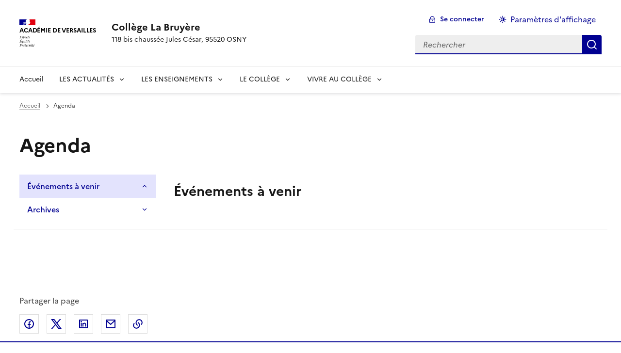

--- FILE ---
content_type: text/html; charset=utf-8
request_url: https://clg-bruyere-osny.ac-versailles.fr/spip.php?page=agenda&date_debut=2019-06-18
body_size: 20469
content:
<!DOCTYPE html>
<html dir="ltr" lang="fr" class="ltr fr no-js" data-fr-scheme="system">
<head>
	<script type='text/javascript'>/*<![CDATA[*/(function(H){H.className=H.className.replace(/\bno-js\b/,'js')})(document.documentElement);/*]]>*/</script>
	<title>Collège La Bruyère - 118 bis chaussée Jules César, 95520 OSNY</title>
	
	<meta http-equiv="Content-Type" content="text/html; charset=utf-8" />
<meta name="viewport" content="width=device-width, initial-scale=1" />


<link rel="alternate" type="application/rss+xml" title="Syndiquer tout le site" href="spip.php?page=backend" />


<link rel="stylesheet" href="squelettes-dist/css/spip.css?1724149392" type="text/css" />
<script type="text/javascript">/* <![CDATA[ */
var mediabox_settings={"auto_detect":true,"ns":"box","tt_img":true,"sel_g":"#documents_portfolio a[type='image\/jpeg'],#documents_portfolio a[type='image\/png'],#documents_portfolio a[type='image\/gif']","sel_c":".mediabox","str_ssStart":"Diaporama","str_ssStop":"Arr\u00eater","str_cur":"{current}\/{total}","str_prev":"Pr\u00e9c\u00e9dent","str_next":"Suivant","str_close":"Fermer","str_loading":"Chargement\u2026","str_petc":"Taper \u2019Echap\u2019 pour fermer","str_dialTitDef":"Boite de dialogue","str_dialTitMed":"Affichage d\u2019un media","splash_url":"","lity":{"skin":"_simple-dark","maxWidth":"90%","maxHeight":"90%","minWidth":"400px","minHeight":"","slideshow_speed":"2500","opacite":"0.9","defaultCaptionState":"expanded"}};
/* ]]> */</script>
<!-- insert_head_css -->
<link rel="stylesheet" href="plugins-dist/mediabox/lib/lity/lity.css?1724149388" type="text/css" media="all" />
<link rel="stylesheet" href="plugins-dist/mediabox/lity/css/lity.mediabox.css?1724149388" type="text/css" media="all" />
<link rel="stylesheet" href="plugins-dist/mediabox/lity/skins/_simple-dark/lity.css?1724149388" type="text/css" media="all" /><link rel='stylesheet' type='text/css' media='all' href='plugins-dist/porte_plume/css/barre_outils.css?1724149390' />
<link rel='stylesheet' type='text/css' media='all' href='local/cache-css/cssdyn-css_barre_outils_icones_css-7bfbc03c.css?1749743811' />

<link rel="stylesheet" type="text/css" href="plugins/sjcycle/css/sjcycle.css?1767451899" media="all" />



<link rel="stylesheet" href="plugins/squelette-dsfr/dsfr/dsfr.min.css?1767451899" type="text/css" />
<link rel="stylesheet" href="plugins/squelette-dsfr/dsfr/utility/utility.main.css?1767451899" type="text/css" />
<link rel="stylesheet" href="plugins/squelette-dsfr/dsfr/dsfr.spip.css?1767451899" type="text/css" />




<script src="prive/javascript/jquery.js?1724149386" type="text/javascript"></script>

<script src="prive/javascript/jquery.form.js?1724149386" type="text/javascript"></script>

<script src="prive/javascript/jquery.autosave.js?1724149386" type="text/javascript"></script>

<script src="prive/javascript/jquery.placeholder-label.js?1724149386" type="text/javascript"></script>

<script src="prive/javascript/ajaxCallback.js?1724149386" type="text/javascript"></script>

<script src="prive/javascript/js.cookie.js?1724149386" type="text/javascript"></script>
<!-- insert_head -->
<script src="plugins-dist/mediabox/lib/lity/lity.js?1724149388" type="text/javascript"></script>
<script src="plugins-dist/mediabox/lity/js/lity.mediabox.js?1724149388" type="text/javascript"></script>
<script src="plugins-dist/mediabox/javascript/spip.mediabox.js?1724149388" type="text/javascript"></script><script type='text/javascript' src='plugins-dist/porte_plume/javascript/jquery.markitup_pour_spip.js?1724149390'></script>
<script type='text/javascript' src='plugins-dist/porte_plume/javascript/jquery.previsu_spip.js?1724149390'></script>
<script type='text/javascript' src='local/cache-js/jsdyn-javascript_porte_plume_start_js-801b5953.js?1749743811'></script>

<script src="plugins/sjcycle/lib/cycle2/jquery.cycle2.js?1767451899" type="text/javascript"></script>
<script src="plugins/sjcycle/lib/cycle2/jquery.cycle2.flip.js?1767451899" type="text/javascript"></script>
<script src="plugins/sjcycle/lib/cycle2/jquery.cycle2.carousel.js?1767451899" type="text/javascript"></script>
<script src="plugins/sjcycle/lib/cycle2/jquery.cycle2.scrollVert.js?1767451899" type="text/javascript"></script>
<script src="plugins/sjcycle/lib/cycle2/jquery.cycle2.shuffle.js?1767451899" type="text/javascript"></script>
<script src="plugins/sjcycle/lib/cycle2/jquery.cycle2.tile.js?1767451899" type="text/javascript"></script><script type='text/javascript' src='local/cache-js/jsdyn-jquery_cookiebar_js-fed6bc2a.js?1749743811'></script>
<script type='text/javascript' src='plugins/squelette-dsfr/js/jquery.cookiebar.call.js'></script>






<meta name="generator" content="SPIP 4.1.18" />





<meta name="theme-color" content="#000091"><!-- Défini la couleur de thème du navigateur (Safari/Android) -->
<link rel="apple-touch-icon" href="plugins/squelette-dsfr/favicon/apple-touch-icon.png"><!-- 180×180 -->
<link rel="icon" href="plugins/squelette-dsfr/favicon/favicon.svg" type="image/svg+xml">
<link rel="shortcut icon" href="plugins/squelette-dsfr/favicon/favicon.ico" type="image/x-icon"><!-- 32×32 -->
<link rel="manifest" href="plugins/squelette-dsfr/favicon/manifest.webmanifest" crossorigin="use-credentials"></head>

<body id="top"  class="pas_surlignable page_agenda ">
<header role="banner" class="fr-header">
    <div class="fr-header__body">
        <div class="fr-container">
            <div class="fr-header__body-row">
                <div class="fr-header__brand fr-enlarge-link">
                    <div class="fr-header__brand-top">
                        <div class="fr-header__logo">
                            <p class="fr-logo">
                                Académie de Versailles
								
                            </p>
                        </div>
                         
                            
                        
                        <div class="fr-header__navbar">
                            <button class="fr-btn--search fr-btn" data-fr-opened="false" aria-controls="modal-recherche" title="Rechercher">
                                Rechercher
                            </button>
                            <button class="fr-btn--menu fr-btn" data-fr-opened="false" aria-controls="modal-menu" aria-haspopup="menu" title="Menu" id="fr-btn-menu-mobile-3">
                                Menu
                            </button>
                        </div>
                    </div>
                    <div class="fr-header__service">
                        <a href="http://clg-bruyere-osny.ac-versailles.fr" title="Accueil - Collège La Bruyère"   aria-label="revenir à l'accueil du site">
                            <p class="fr-header__service-title">Collège La Bruyère</p>
                        </a>
                        <p class="fr-header__service-tagline">118 bis chaussée Jules César, 95520 OSNY</p>
                    </div>
                </div>
                <div class="fr-header__tools">
                    <div class="fr-header__tools-links">
                        <ul class="fr-btns-group">
                             
                             <li>
                            <a class="fr-btn fr-fi-lock-line" href="spip.php?page=connexion&amp;url=spip.php%3Fpage%3Dagenda%26amp%3Bdate_debut%3D2019-06-18" aria-label="ouvrir le formulaire de connexion" title="connexion" rel="nofollow">Se connecter</a>
                            </li>
                            
                            
                            
							<li>
								<button class="fr-link fr-fi-theme-fill fr-link--icon-left fr-pt-0" aria-controls="fr-theme-modal" data-fr-opened="false" aria-label="Changer les paramêtres d'affichage" title="Paramètres d'affichage">Paramètres d'affichage</button>
							</li>
                        </ul>
                    </div>
                    <div class="fr-header__search fr-modal" id="modal-recherche">
                        <div class="fr-container fr-container-lg--fluid">
                            <button class="fr-btn--close fr-btn" aria-controls="modal-recherche">Fermer</button>
                                <form action="spip.php?page=recherche" method="get">
	<div class="fr-search-bar" id="formulaire_recherche" role="search">
		<input name="page" value="recherche" type="hidden"
/>

		
		<label for="recherche" class="fr-label">Rechercher :</label>
		<input type="search" class="fr-input" size="10" placeholder="Rechercher" name="recherche" id="recherche" accesskey="4" autocapitalize="off" autocorrect="off"
		/><button type="submit" class="fr-btn" value="Rechercher" title="Rechercher" />


</div>
</form>

                        </div>
                    </div>
                </div>
            </div>
        </div>
    </div>
    <div class="fr-header__menu fr-modal" id="modal-menu" aria-labelledby="fr-btn-menu-mobile-1">
        <div class="fr-container">
            <button class="fr-btn--close fr-btn" aria-controls="modal-menu">Fermer</button>
            <div class="fr-header__menu-links"></div>
			   <nav class="fr-nav" id="header-navigation" role="navigation" aria-label="Menu principal">
    <ul class="fr-nav__list">
        <li class="fr-nav__item active">
            <a class="fr-nav__link active" href="http://clg-bruyere-osny.ac-versailles.fr" target="_self"    aria-label="Revenir à la page d'accueil" title="Accueil">Accueil</a>
        </li>

        
        <li class="fr-nav__item  ">
            
                <button class="fr-nav__btn" aria-expanded="false" aria-controls="menu-91"   >LES ACTUALITÉS</button>
                <div class="fr-collapse fr-menu" id="menu-91">
                    <ul class="fr-menu__list">
                        <li>
                            <a class="fr-nav__link fr-text--light"  aria-label="Ouvrir la rubrique LES ACTUALITÉS" title="LES ACTUALITÉS" href="spip.php?rubrique91" target="_self" ><i>Voir toute la rubrique</i></a>
                        </li>
            
                        <li>
                            <a class="fr-nav__link"  aria-label="Ouvrir la rubrique Dernières nouvelles" title="Dernières nouvelles" href="spip.php?rubrique97" target="_self" >Dernières nouvelles</a>
                        </li>
            
                        <li>
                            <a class="fr-nav__link"  aria-label="Ouvrir la rubrique Intendance" title="Intendance" href="spip.php?rubrique47" target="_self" >Intendance</a>
                        </li>
            
                        <li>
                            <a class="fr-nav__link"  aria-label="Ouvrir la rubrique Informations de rentrée" title="Informations de rentrée" href="spip.php?rubrique2" target="_self" >Informations de rentrée</a>
                        </li>
            
                        <li>
                            <a class="fr-nav__link"  aria-label="Ouvrir la rubrique Examens" title="Examens" href="spip.php?rubrique22" target="_self" >Examens</a>
                        </li>
            
                        <li>
                            <a class="fr-nav__link"  aria-label="Ouvrir la rubrique Protocole sanitaire" title="Protocole sanitaire" href="spip.php?rubrique34" target="_self" >Protocole sanitaire</a>
                        </li>
            
                    </ul>
                </div>
            
        </li>
        
        <li class="fr-nav__item  ">
            
                <button class="fr-nav__btn" aria-expanded="false" aria-controls="menu-7"   >LES ENSEIGNEMENTS</button>
                <div class="fr-collapse fr-menu" id="menu-7">
                    <ul class="fr-menu__list">
                        <li>
                            <a class="fr-nav__link fr-text--light"  aria-label="Ouvrir la rubrique LES ENSEIGNEMENTS" title="LES ENSEIGNEMENTS" href="spip.php?rubrique7" target="_self" ><i>Voir toute la rubrique</i></a>
                        </li>
            
                        <li>
                            <a class="fr-nav__link"  aria-label="Ouvrir la rubrique Allemand" title="Allemand" href="spip.php?rubrique43" target="_self" >Allemand</a>
                        </li>
            
                        <li>
                            <a class="fr-nav__link"  aria-label="Ouvrir la rubrique Anglais" title="Anglais" href="spip.php?rubrique8" target="_self" >Anglais</a>
                        </li>
            
                        <li>
                            <a class="fr-nav__link"  aria-label="Ouvrir la rubrique Ecole ouverte" title="Ecole ouverte" href="spip.php?rubrique98" target="_self" >Ecole ouverte</a>
                        </li>
            
                        <li>
                            <a class="fr-nav__link"  aria-label="Ouvrir la rubrique Education musicale" title="Education musicale" href="spip.php?rubrique17" target="_self" >Education musicale</a>
                        </li>
            
                        <li>
                            <a class="fr-nav__link"  aria-label="Ouvrir la rubrique Enseignement numérique PIX 3ème" title="Enseignement numérique PIX 3ème" href="spip.php?rubrique86" target="_self" >Enseignement numérique PIX 3ème</a>
                        </li>
            
                        <li>
                            <a class="fr-nav__link"  aria-label="Ouvrir la rubrique EPS" title="EPS" href="spip.php?rubrique11" target="_self" >EPS</a>
                        </li>
            
                        <li>
                            <a class="fr-nav__link"  aria-label="Ouvrir la rubrique Espagnol" title="Espagnol" href="spip.php?rubrique12" target="_self" >Espagnol</a>
                        </li>
            
                        <li>
                            <a class="fr-nav__link"  aria-label="Ouvrir la rubrique Français" title="Français" href="spip.php?rubrique13" target="_self" >Français</a>
                        </li>
            
                        <li>
                            <a class="fr-nav__link"  aria-label="Ouvrir la rubrique Histoire Géographie" title="Histoire Géographie" href="spip.php?rubrique14" target="_self" >Histoire Géographie</a>
                        </li>
            
                        <li>
                            <a class="fr-nav__link"  aria-label="Ouvrir la rubrique Latin" title="Latin" href="spip.php?rubrique15" target="_self" >Latin</a>
                        </li>
            
                        <li>
                            <a class="fr-nav__link"  aria-label="Ouvrir la rubrique Maths/Labomaths" title="Maths/Labomaths" href="spip.php?rubrique16" target="_self" >Maths/Labomaths</a>
                        </li>
            
                        <li>
                            <a class="fr-nav__link"  aria-label="Ouvrir la rubrique SVT" title="SVT" href="spip.php?rubrique19" target="_self" >SVT</a>
                        </li>
            
                    </ul>
                </div>
            
        </li>
        
        <li class="fr-nav__item  ">
            
                <button class="fr-nav__btn" aria-expanded="false" aria-controls="menu-90"   >LE COLLÈGE</button>
                <div class="fr-collapse fr-menu" id="menu-90">
                    <ul class="fr-menu__list">
                        <li>
                            <a class="fr-nav__link fr-text--light"  aria-label="Ouvrir la rubrique LE COLLÈGE" title="LE COLLÈGE" href="spip.php?rubrique90" target="_self" ><i>Voir toute la rubrique</i></a>
                        </li>
            
                        <li>
                            <a class="fr-nav__link"  aria-label="Ouvrir la rubrique Présentation du collège" title="Présentation du collège" href="spip.php?rubrique95" target="_self" >Présentation du collège</a>
                        </li>
            
                        <li>
                            <a class="fr-nav__link"  aria-label="Ouvrir la rubrique Espace parents" title="Espace parents" href="spip.php?rubrique46" target="_self" >Espace parents</a>
                        </li>
            
                        <li>
                            <a class="fr-nav__link"  aria-label="Ouvrir la rubrique Les sites de l&#8217;éducation nationale" title="Les sites de l&#8217;éducation nationale" href="spip.php?rubrique78" target="_self" >Les sites de l&#8217;éducation nationale</a>
                        </li>
            
                    </ul>
                </div>
            
        </li>
        
        <li class="fr-nav__item  ">
            
                <button class="fr-nav__btn" aria-expanded="false" aria-controls="menu-92"   >VIVRE AU COLLÈGE</button>
                <div class="fr-collapse fr-menu" id="menu-92">
                    <ul class="fr-menu__list">
                        <li>
                            <a class="fr-nav__link fr-text--light"  aria-label="Ouvrir la rubrique VIVRE AU COLLÈGE" title="VIVRE AU COLLÈGE" href="spip.php?rubrique92" target="_self" ><i>Voir toute la rubrique</i></a>
                        </li>
            
                        <li>
                            <a class="fr-nav__link"  aria-label="Ouvrir la rubrique Vie scolaire" title="Vie scolaire" href="spip.php?rubrique6" target="_self" >Vie scolaire</a>
                        </li>
            
                        <li>
                            <a class="fr-nav__link"  aria-label="Ouvrir la rubrique CDI" title="CDI" href="spip.php?rubrique33" target="_self" >CDI</a>
                        </li>
            
                        <li>
                            <a class="fr-nav__link"  aria-label="Ouvrir la rubrique FSE" title="FSE" href="spip.php?rubrique5" target="_self" >FSE</a>
                        </li>
            
                        <li>
                            <a class="fr-nav__link"  aria-label="Ouvrir la rubrique Orientation" title="Orientation" href="spip.php?rubrique21" target="_self" >Orientation</a>
                        </li>
            
                        <li>
                            <a class="fr-nav__link"  aria-label="Ouvrir la rubrique Actions pédagogiques et culturelles" title="Actions pédagogiques et culturelles" href="spip.php?rubrique27" target="_self" >Actions pédagogiques et culturelles</a>
                        </li>
            
                        <li>
                            <a class="fr-nav__link"  aria-label="Ouvrir la rubrique Classes sportives" title="Classes sportives" href="spip.php?rubrique85" target="_self" >Classes sportives</a>
                        </li>
            
                        <li>
                            <a class="fr-nav__link"  aria-label="Ouvrir la rubrique Learning Labs" title="Learning Labs" href="spip.php?rubrique99" target="_self" >Learning Labs</a>
                        </li>
            
                    </ul>
                </div>
            
        </li>
        
    </ul>
</nav> 
			
        </div>
    </div>
</header>
<main id="main" role="main" class="fr-pb-6w">

		<div class="fr-container ">

			<nav role="navigation" class="fr-breadcrumb" aria-label="vous êtes ici :">
				<button class="fr-breadcrumb__button" aria-expanded="false" aria-controls="breadcrumb-1">Voir le fil d’Ariane</button>
				<div class="fr-collapse" id="breadcrumb-1">
					<ol class="fr-breadcrumb__list">
						<li><a class="fr-breadcrumb__link" href="http://clg-bruyere-osny.ac-versailles.fr/" title="Ouvrir la page d'accueil" aria-describedby="Ouvrir la page d'accueil" aria-label="Ouvrir la page d'accueil">Accueil</a></li>
						<li><a class="fr-breadcrumb__link" aria-current="page">Agenda</a></li>
					</ol>
				</div>
			</nav>

			<h1 class="fr-h1 ">Agenda</h1>


			<div class="fr-grid-row fr-grid-row--gutters fr-mb-6w  fr-mt-3w fr-accordions-group ">
				<div class="fr-col-0 fr-col-sm-3 fr-text-center fr-accordion fr-display-none fr-display-lg-inline">

					<h3 class="fr-accordion__title">
						<button class="fr-accordion__btn" aria-expanded="true" aria-controls="accordion-next">Événements à venir</button>
					</h3>
					<h3 class="fr-accordion__title">
						<button class="fr-accordion__btn" aria-expanded="false" aria-controls="accordion-prev">Archives</button>
					</h3>

				</div>
				<div class="fr-col-12 fr-col-lg-9 fr-text-center  fr-accordion">

					<h3 class="fr-accordion__title fr-display-lg-none">
						<button class="fr-accordion__btn" aria-expanded="true" aria-controls="accordion-next">Événements à venir</button>
					</h3>
					<div class="fr-collapse fr-text-start" id="accordion-next">
						<h3>Événements à venir</h3>
						
					</div>
					<h3 class="fr-accordion__title fr-display-lg-none">
						<button class="fr-accordion__btn" aria-expanded="false" aria-controls="accordion-prev">Archives</button>
					</h3>
					<div class="fr-collapse fr-text-start" id="accordion-prev">
						<h3>Événements passés</h3>
						
						<div class="actu fr-mb-4w">
							<h3 class="date font-regular text-grey-200-850 fr-pb-2v">
								<span class="block fr-h2 fr-mb-0 leading-8">5</span>
								<span class="block fr-text--sm fr-mb-0">sept.</span>
								<span class="light"><img src="plugins/squelette-dsfr/img/calendar-2-fill.svg" ></span>
								<span class="dark"><img src="plugins/squelette-dsfr/img/calendar-2-fill-dark.svg" ></span>
							</h3>
							<div class="content fr-pl-16v fr-pr-4v">
								Reprise des cours selon l&#8217;EDT distribué à la rentrée<br>
								<span class="fr-text--bold"></span>
								<span>Jeudi 5 septembre 2019</span>
								
								
								 
								<div class="text-left fr-my-4v">
									<a class="fr-link fr-fi-arrow-right-line fr-link--icon-right" target="_self" href="spip.php?article901" title="Ouvrir l'article Reprise des cours selon l&#8217;EDT distribué à la rentrée" aria-describedby="Ouvrir l'article Reprise des cours selon l&#8217;EDT distribué à la rentrée" aria-label="Ouvrir l'article Reprise des cours selon l&#8217;EDT distribué à la rentrée">
										En savoir plus</a>
								</div>
								
							</div>
						</div>

						
						<div class="actu fr-mb-4w">
							<h3 class="date font-regular text-grey-200-850 fr-pb-2v">
								<span class="block fr-h2 fr-mb-0 leading-8">3</span>
								<span class="block fr-text--sm fr-mb-0">sept.</span>
								<span class="light"><img src="plugins/squelette-dsfr/img/calendar-2-fill.svg" ></span>
								<span class="dark"><img src="plugins/squelette-dsfr/img/calendar-2-fill-dark.svg" ></span>
							</h3>
							<div class="content fr-pl-16v fr-pr-4v">
								Rentrée 4ème septembre 2019<br>
								<span class="fr-text--bold"></span>
								<span>Mardi 3 septembre 2019 de 09h15 à 12h30</span>
								
								
								 
								<div class="text-left fr-my-4v">
									<a class="fr-link fr-fi-arrow-right-line fr-link--icon-right" target="_self" href="spip.php?article901" title="Ouvrir l'article Rentrée 4ème septembre 2019" aria-describedby="Ouvrir l'article Rentrée 4ème septembre 2019" aria-label="Ouvrir l'article Rentrée 4ème septembre 2019">
										En savoir plus</a>
								</div>
								
							</div>
						</div>

						
						<div class="actu fr-mb-4w">
							<h3 class="date font-regular text-grey-200-850 fr-pb-2v">
								<span class="block fr-h2 fr-mb-0 leading-8">3</span>
								<span class="block fr-text--sm fr-mb-0">sept.</span>
								<span class="light"><img src="plugins/squelette-dsfr/img/calendar-2-fill.svg" ></span>
								<span class="dark"><img src="plugins/squelette-dsfr/img/calendar-2-fill-dark.svg" ></span>
							</h3>
							<div class="content fr-pl-16v fr-pr-4v">
								Rentrée 5ème septembre 2019<br>
								<span class="fr-text--bold"></span>
								<span>Mardi 3 septembre 2019 de 08h15 à 11h30</span>
								
								
								 
								<div class="text-left fr-my-4v">
									<a class="fr-link fr-fi-arrow-right-line fr-link--icon-right" target="_self" href="spip.php?article901" title="Ouvrir l'article Rentrée 5ème septembre 2019" aria-describedby="Ouvrir l'article Rentrée 5ème septembre 2019" aria-label="Ouvrir l'article Rentrée 5ème septembre 2019">
										En savoir plus</a>
								</div>
								
							</div>
						</div>

						
						<div class="actu fr-mb-4w">
							<h3 class="date font-regular text-grey-200-850 fr-pb-2v">
								<span class="block fr-h2 fr-mb-0 leading-8">2</span>
								<span class="block fr-text--sm fr-mb-0">sept.</span>
								<span class="light"><img src="plugins/squelette-dsfr/img/calendar-2-fill.svg" ></span>
								<span class="dark"><img src="plugins/squelette-dsfr/img/calendar-2-fill-dark.svg" ></span>
							</h3>
							<div class="content fr-pl-16v fr-pr-4v">
								Rentrée 3ème septembre 2019<br>
								<span class="fr-text--bold"></span>
								<span>Lundi 2 septembre 2019 de 13h00 à 16h15</span>
								
								
								 
								<div class="text-left fr-my-4v">
									<a class="fr-link fr-fi-arrow-right-line fr-link--icon-right" target="_self" href="spip.php?article901" title="Ouvrir l'article Rentrée 3ème septembre 2019" aria-describedby="Ouvrir l'article Rentrée 3ème septembre 2019" aria-label="Ouvrir l'article Rentrée 3ème septembre 2019">
										En savoir plus</a>
								</div>
								
							</div>
						</div>

						
						<div class="actu fr-mb-4w">
							<h3 class="date font-regular text-grey-200-850 fr-pb-2v">
								<span class="block fr-h2 fr-mb-0 leading-8">2</span>
								<span class="block fr-text--sm fr-mb-0">sept.</span>
								<span class="light"><img src="plugins/squelette-dsfr/img/calendar-2-fill.svg" ></span>
								<span class="dark"><img src="plugins/squelette-dsfr/img/calendar-2-fill-dark.svg" ></span>
							</h3>
							<div class="content fr-pl-16v fr-pr-4v">
								Rentrée 6ème septembre 2019<br>
								<span class="fr-text--bold"></span>
								<span>Lundi 2 septembre 2019 de 10h15 à 16h15</span>
								
								
								 
								<div class="text-left fr-my-4v">
									<a class="fr-link fr-fi-arrow-right-line fr-link--icon-right" target="_self" href="spip.php?article901" title="Ouvrir l'article Rentrée 6ème septembre 2019" aria-describedby="Ouvrir l'article Rentrée 6ème septembre 2019" aria-label="Ouvrir l'article Rentrée 6ème septembre 2019">
										En savoir plus</a>
								</div>
								
							</div>
						</div>

						
						<div class="actu fr-mb-4w">
							<h3 class="date font-regular text-grey-200-850 fr-pb-2v">
								<span class="block fr-h2 fr-mb-0 leading-8">2</span>
								<span class="block fr-text--sm fr-mb-0">juil.</span>
								<span class="light"><img src="plugins/squelette-dsfr/img/calendar-2-fill.svg" ></span>
								<span class="dark"><img src="plugins/squelette-dsfr/img/calendar-2-fill-dark.svg" ></span>
							</h3>
							<div class="content fr-pl-16v fr-pr-4v">
								Fête des 3ème<br>
								<span class="fr-text--bold"></span>
								<span>Mardi 2 juillet 2019 de 18h00 à 22h00</span>
								
								
								 
								<div class="text-left fr-my-4v">
									<a class="fr-link fr-fi-arrow-right-line fr-link--icon-right" target="_self" href="spip.php?article899" title="Ouvrir l'article Fête des 3ème" aria-describedby="Ouvrir l'article Fête des 3ème" aria-label="Ouvrir l'article Fête des 3ème">
										En savoir plus</a>
								</div>
								
							</div>
						</div>

						
						<div class="actu fr-mb-4w">
							<h3 class="date font-regular text-grey-200-850 fr-pb-2v">
								<span class="block fr-h2 fr-mb-0 leading-8">2</span>
								<span class="block fr-text--sm fr-mb-0">juil.</span>
								<span class="light"><img src="plugins/squelette-dsfr/img/calendar-2-fill.svg" ></span>
								<span class="dark"><img src="plugins/squelette-dsfr/img/calendar-2-fill-dark.svg" ></span>
							</h3>
							<div class="content fr-pl-16v fr-pr-4v">
								Sciences DNB 2019<br>
								<span class="fr-text--bold"></span>
								<span>Mardi 2 juillet 2019 de 13h30 à 14h30</span>
								
								
								 
								<div class="text-left fr-my-4v">
									<a class="fr-link fr-fi-arrow-right-line fr-link--icon-right" target="_self" href="spip.php?article898" title="Ouvrir l'article Sciences DNB 2019" aria-describedby="Ouvrir l'article Sciences DNB 2019" aria-label="Ouvrir l'article Sciences DNB 2019">
										En savoir plus</a>
								</div>
								
							</div>
						</div>

						
						<div class="actu fr-mb-4w">
							<h3 class="date font-regular text-grey-200-850 fr-pb-2v">
								<span class="block fr-h2 fr-mb-0 leading-8">2</span>
								<span class="block fr-text--sm fr-mb-0">juil.</span>
								<span class="light"><img src="plugins/squelette-dsfr/img/calendar-2-fill.svg" ></span>
								<span class="dark"><img src="plugins/squelette-dsfr/img/calendar-2-fill-dark.svg" ></span>
							</h3>
							<div class="content fr-pl-16v fr-pr-4v">
								Histoire Géographie EMC DNB 2019<br>
								<span class="fr-text--bold"></span>
								<span>Mardi 2 juillet 2019 de 09h00 à 11h00</span>
								
								
								 
								<div class="text-left fr-my-4v">
									<a class="fr-link fr-fi-arrow-right-line fr-link--icon-right" target="_self" href="spip.php?article898" title="Ouvrir l'article Histoire Géographie EMC DNB 2019" aria-describedby="Ouvrir l'article Histoire Géographie EMC DNB 2019" aria-label="Ouvrir l'article Histoire Géographie EMC DNB 2019">
										En savoir plus</a>
								</div>
								
							</div>
						</div>

						
						<div class="actu fr-mb-4w">
							<h3 class="date font-regular text-grey-200-850 fr-pb-2v">
								<span class="block fr-h2 fr-mb-0 leading-8">1er</span>
								<span class="block fr-text--sm fr-mb-0">juil.</span>
								<span class="light"><img src="plugins/squelette-dsfr/img/calendar-2-fill.svg" ></span>
								<span class="dark"><img src="plugins/squelette-dsfr/img/calendar-2-fill-dark.svg" ></span>
							</h3>
							<div class="content fr-pl-16v fr-pr-4v">
								Mathématiques DNB 2019<br>
								<span class="fr-text--bold"></span>
								<span>Lundi 1er juillet 2019 de 14h30 à 16h30</span>
								
								
								 
								<div class="text-left fr-my-4v">
									<a class="fr-link fr-fi-arrow-right-line fr-link--icon-right" target="_self" href="spip.php?article898" title="Ouvrir l'article Mathématiques DNB 2019" aria-describedby="Ouvrir l'article Mathématiques DNB 2019" aria-label="Ouvrir l'article Mathématiques DNB 2019">
										En savoir plus</a>
								</div>
								
							</div>
						</div>

						
						<div class="actu fr-mb-4w">
							<h3 class="date font-regular text-grey-200-850 fr-pb-2v">
								<span class="block fr-h2 fr-mb-0 leading-8">1er</span>
								<span class="block fr-text--sm fr-mb-0">juil.</span>
								<span class="light"><img src="plugins/squelette-dsfr/img/calendar-2-fill.svg" ></span>
								<span class="dark"><img src="plugins/squelette-dsfr/img/calendar-2-fill-dark.svg" ></span>
							</h3>
							<div class="content fr-pl-16v fr-pr-4v">
								Français DNB 2019<br>
								<span class="fr-text--bold"></span>
								<span>Lundi 1er juillet 2019 de 09h00 à 12h15</span>
								
								
								 
								<div class="text-left fr-my-4v">
									<a class="fr-link fr-fi-arrow-right-line fr-link--icon-right" target="_self" href="spip.php?article898" title="Ouvrir l'article Français DNB 2019" aria-describedby="Ouvrir l'article Français DNB 2019" aria-label="Ouvrir l'article Français DNB 2019">
										En savoir plus</a>
								</div>
								
							</div>
						</div>

						
						<div class="actu fr-mb-4w">
							<h3 class="date font-regular text-grey-200-850 fr-pb-2v">
								<span class="block fr-h2 fr-mb-0 leading-8">29</span>
								<span class="block fr-text--sm fr-mb-0">juin</span>
								<span class="light"><img src="plugins/squelette-dsfr/img/calendar-2-fill.svg" ></span>
								<span class="dark"><img src="plugins/squelette-dsfr/img/calendar-2-fill-dark.svg" ></span>
							</h3>
							<div class="content fr-pl-16v fr-pr-4v">
								Sortie Parc Asterix<br>
								<span class="fr-text--bold"></span>
								<span>Samedi 29 juin 2019 de 09h00 à 18h00</span>
								
								
								 
								<div class="text-left fr-my-4v">
									<a class="fr-link fr-fi-arrow-right-line fr-link--icon-right" target="_self" href="spip.php?article900" title="Ouvrir l'article Sortie Parc Asterix" aria-describedby="Ouvrir l'article Sortie Parc Asterix" aria-label="Ouvrir l'article Sortie Parc Asterix">
										En savoir plus</a>
								</div>
								
							</div>
						</div>

						
						<div class="actu fr-mb-4w">
							<h3 class="date font-regular text-grey-200-850 fr-pb-2v">
								<span class="block fr-h2 fr-mb-0 leading-8">24</span>
								<span class="block fr-text--sm fr-mb-0">juin</span>
								<span class="light"><img src="plugins/squelette-dsfr/img/calendar-2-fill.svg" ></span>
								<span class="dark"><img src="plugins/squelette-dsfr/img/calendar-2-fill-dark.svg" ></span>
							</h3>
							<div class="content fr-pl-16v fr-pr-4v">
								Epreuve orale DNB 2019<br>
								<span class="fr-text--bold"></span>
								<span>Lundi 24 juin 2019 de 09h15 à 12h30</span>
								
								
								 
								<div class="text-left fr-my-4v">
									<a class="fr-link fr-fi-arrow-right-line fr-link--icon-right" target="_self" href="spip.php?article898" title="Ouvrir l'article Epreuve orale DNB 2019" aria-describedby="Ouvrir l'article Epreuve orale DNB 2019" aria-label="Ouvrir l'article Epreuve orale DNB 2019">
										En savoir plus</a>
								</div>
								
							</div>
						</div>

						
						<div class="actu fr-mb-4w">
							<h3 class="date font-regular text-grey-200-850 fr-pb-2v">
								<span class="block fr-h2 fr-mb-0 leading-8">14</span>
								<span class="block fr-text--sm fr-mb-0">juin</span>
								<span class="light"><img src="plugins/squelette-dsfr/img/calendar-2-fill.svg" ></span>
								<span class="dark"><img src="plugins/squelette-dsfr/img/calendar-2-fill-dark.svg" ></span>
							</h3>
							<div class="content fr-pl-16v fr-pr-4v">
								Soirée Portes Ouvertes - Inscriptions<br>
								<span class="fr-text--bold"></span>
								<span>Vendredi 14 juin 2019 de 17h30 à 20h30</span>
								
								
								 
								<div class="text-left fr-my-4v">
									<a class="fr-link fr-fi-arrow-right-line fr-link--icon-right" target="_self" href="spip.php?article886" title="Ouvrir l'article Soirée Portes Ouvertes - Inscriptions" aria-describedby="Ouvrir l'article Soirée Portes Ouvertes - Inscriptions" aria-label="Ouvrir l'article Soirée Portes Ouvertes - Inscriptions">
										En savoir plus</a>
								</div>
								
							</div>
						</div>

						
						<div class="actu fr-mb-4w">
							<h3 class="date font-regular text-grey-200-850 fr-pb-2v">
								<span class="block fr-h2 fr-mb-0 leading-8">11</span>
								<span class="block fr-text--sm fr-mb-0">juin</span>
								<span class="light"><img src="plugins/squelette-dsfr/img/calendar-2-fill.svg" ></span>
								<span class="dark"><img src="plugins/squelette-dsfr/img/calendar-2-fill-dark.svg" ></span>
							</h3>
							<div class="content fr-pl-16v fr-pr-4v">
								Spectacle de l&#8217;Atelier Théâtre - Forum d&#8217;Osny<br>
								<span class="fr-text--bold"></span>
								<span>Mardi 11 juin 2019 de 18h00 à 19h30</span>
								
								
								 
								<div class="text-left fr-my-4v">
									<a class="fr-link fr-fi-arrow-right-line fr-link--icon-right" target="_self" href="spip.php?article885" title="Ouvrir l'article Spectacle de l&#8217;Atelier Théâtre - Forum d&#8217;Osny" aria-describedby="Ouvrir l'article Spectacle de l&#8217;Atelier Théâtre - Forum d&#8217;Osny" aria-label="Ouvrir l'article Spectacle de l&#8217;Atelier Théâtre - Forum d&#8217;Osny">
										En savoir plus</a>
								</div>
								
							</div>
						</div>

						
						<div class="actu fr-mb-4w">
							<h3 class="date font-regular text-grey-200-850 fr-pb-2v">
								<span class="block fr-h2 fr-mb-0 leading-8">6</span>
								<span class="block fr-text--sm fr-mb-0">juin</span>
								<span class="light"><img src="plugins/squelette-dsfr/img/calendar-2-fill.svg" ></span>
								<span class="dark"><img src="plugins/squelette-dsfr/img/calendar-2-fill-dark.svg" ></span>
							</h3>
							<div class="content fr-pl-16v fr-pr-4v">
								Rencontre des classes olympiques - 6C<br>
								<span class="fr-text--bold"></span>
								<span>Jeudi 6 juin 2019</span>
								
								
								 
								<div class="text-left fr-my-4v">
									<a class="fr-link fr-fi-arrow-right-line fr-link--icon-right" target="_self" href="spip.php?article888" title="Ouvrir l'article Rencontre des classes olympiques - 6C" aria-describedby="Ouvrir l'article Rencontre des classes olympiques - 6C" aria-label="Ouvrir l'article Rencontre des classes olympiques - 6C">
										En savoir plus</a>
								</div>
								
							</div>
						</div>

						
						<div class="actu fr-mb-4w">
							<h3 class="date font-regular text-grey-200-850 fr-pb-2v">
								<span class="block fr-h2 fr-mb-0 leading-8">28</span>
								<span class="block fr-text--sm fr-mb-0">mai</span>
								<span class="light"><img src="plugins/squelette-dsfr/img/calendar-2-fill.svg" ></span>
								<span class="dark"><img src="plugins/squelette-dsfr/img/calendar-2-fill-dark.svg" ></span>
							</h3>
							<div class="content fr-pl-16v fr-pr-4v">
								Inscription en classe-orchestre &#8212; Année scolaire 2019-2020<br>
								<span class="fr-text--bold"><p>Remise des formulaires d&#8217;inscription à la classe-orchestre.</p></span>
								<span>Du 28 mai au 4 juin 2019</span>
								
								
								 
								<div class="text-left fr-my-4v">
									<a class="fr-link fr-fi-arrow-right-line fr-link--icon-right" target="_self" href="spip.php?article884" title="Ouvrir l'article Inscription en classe-orchestre &#8212; Année scolaire 2019-2020" aria-describedby="Ouvrir l'article Inscription en classe-orchestre &#8212; Année scolaire 2019-2020" aria-label="Ouvrir l'article Inscription en classe-orchestre &#8212; Année scolaire 2019-2020">
										En savoir plus</a>
								</div>
								
							</div>
						</div>

						
						<div class="actu fr-mb-4w">
							<h3 class="date font-regular text-grey-200-850 fr-pb-2v">
								<span class="block fr-h2 fr-mb-0 leading-8">9</span>
								<span class="block fr-text--sm fr-mb-0">mai</span>
								<span class="light"><img src="plugins/squelette-dsfr/img/calendar-2-fill.svg" ></span>
								<span class="dark"><img src="plugins/squelette-dsfr/img/calendar-2-fill-dark.svg" ></span>
							</h3>
							<div class="content fr-pl-16v fr-pr-4v">
								ASSR 1 - classes de 5ème<br>
								<span class="fr-text--bold"></span>
								<span>Jeudi 9 mai 2019 de 08h15 à 14h00</span>
								
								
								 
								<div class="text-left fr-my-4v">
									<a class="fr-link fr-fi-arrow-right-line fr-link--icon-right" target="_self" href="spip.php?article879" title="Ouvrir l'article ASSR 1 - classes de 5ème" aria-describedby="Ouvrir l'article ASSR 1 - classes de 5ème" aria-label="Ouvrir l'article ASSR 1 - classes de 5ème">
										En savoir plus</a>
								</div>
								
							</div>
						</div>

						
						<div class="actu fr-mb-4w">
							<h3 class="date font-regular text-grey-200-850 fr-pb-2v">
								<span class="block fr-h2 fr-mb-0 leading-8">7</span>
								<span class="block fr-text--sm fr-mb-0">mai</span>
								<span class="light"><img src="plugins/squelette-dsfr/img/calendar-2-fill.svg" ></span>
								<span class="dark"><img src="plugins/squelette-dsfr/img/calendar-2-fill-dark.svg" ></span>
							</h3>
							<div class="content fr-pl-16v fr-pr-4v">
								ASSR 2 - classes de 3ème<br>
								<span class="fr-text--bold"></span>
								<span>Mardi 7 mai 2019 de 13h00 à 17h15</span>
								
								
								 
								<div class="text-left fr-my-4v">
									<a class="fr-link fr-fi-arrow-right-line fr-link--icon-right" target="_self" href="spip.php?article879" title="Ouvrir l'article ASSR 2 - classes de 3ème" aria-describedby="Ouvrir l'article ASSR 2 - classes de 3ème" aria-label="Ouvrir l'article ASSR 2 - classes de 3ème">
										En savoir plus</a>
								</div>
								
							</div>
						</div>

						
						<div class="actu fr-mb-4w">
							<h3 class="date font-regular text-grey-200-850 fr-pb-2v">
								<span class="block fr-h2 fr-mb-0 leading-8">2</span>
								<span class="block fr-text--sm fr-mb-0">avr.</span>
								<span class="light"><img src="plugins/squelette-dsfr/img/calendar-2-fill.svg" ></span>
								<span class="dark"><img src="plugins/squelette-dsfr/img/calendar-2-fill-dark.svg" ></span>
							</h3>
							<div class="content fr-pl-16v fr-pr-4v">
								Remise des bulletins - 2nd trimestre<br>
								<span class="fr-text--bold"></span>
								<span>Mardi 2 avril 2019 de 16h15 à 20h00</span>
								
								
								 
								<div class="text-left fr-my-4v">
									<a class="fr-link fr-fi-arrow-right-line fr-link--icon-right" target="_self" href="spip.php?article873" title="Ouvrir l'article Remise des bulletins - 2nd trimestre" aria-describedby="Ouvrir l'article Remise des bulletins - 2nd trimestre" aria-label="Ouvrir l'article Remise des bulletins - 2nd trimestre">
										En savoir plus</a>
								</div>
								
							</div>
						</div>

						
						<div class="actu fr-mb-4w">
							<h3 class="date font-regular text-grey-200-850 fr-pb-2v">
								<span class="block fr-h2 fr-mb-0 leading-8">28</span>
								<span class="block fr-text--sm fr-mb-0">mars</span>
								<span class="light"><img src="plugins/squelette-dsfr/img/calendar-2-fill.svg" ></span>
								<span class="dark"><img src="plugins/squelette-dsfr/img/calendar-2-fill-dark.svg" ></span>
							</h3>
							<div class="content fr-pl-16v fr-pr-4v">
								Bourse de lycée<br>
								<span class="fr-text--bold"></span>
								<span>Du 28 mars au 4 juillet 2019</span>
								
								
								 
								<div class="text-left fr-my-4v">
									<a class="fr-link fr-fi-arrow-right-line fr-link--icon-right" target="_self" href="spip.php?article876" title="Ouvrir l'article Bourse de lycée" aria-describedby="Ouvrir l'article Bourse de lycée" aria-label="Ouvrir l'article Bourse de lycée">
										En savoir plus</a>
								</div>
								
							</div>
						</div>

						
						<div class="actu fr-mb-4w">
							<h3 class="date font-regular text-grey-200-850 fr-pb-2v">
								<span class="block fr-h2 fr-mb-0 leading-8">21</span>
								<span class="block fr-text--sm fr-mb-0">mars</span>
								<span class="light"><img src="plugins/squelette-dsfr/img/calendar-2-fill.svg" ></span>
								<span class="dark"><img src="plugins/squelette-dsfr/img/calendar-2-fill-dark.svg" ></span>
							</h3>
							<div class="content fr-pl-16v fr-pr-4v">
								Concours Kangourou des Mathématiques<br>
								<span class="fr-text--bold"></span>
								<span>Jeudi 21 mars 2019 de 09h15 à 11h30</span>
								
								
								 
								<div class="text-left fr-my-4v">
									<a class="fr-link fr-fi-arrow-right-line fr-link--icon-right" target="_self" href="spip.php?article874" title="Ouvrir l'article Concours Kangourou des Mathématiques" aria-describedby="Ouvrir l'article Concours Kangourou des Mathématiques" aria-label="Ouvrir l'article Concours Kangourou des Mathématiques">
										En savoir plus</a>
								</div>
								
							</div>
						</div>

						
						<div class="actu fr-mb-4w">
							<h3 class="date font-regular text-grey-200-850 fr-pb-2v">
								<span class="block fr-h2 fr-mb-0 leading-8">1er</span>
								<span class="block fr-text--sm fr-mb-0">févr.</span>
								<span class="light"><img src="plugins/squelette-dsfr/img/calendar-2-fill.svg" ></span>
								<span class="dark"><img src="plugins/squelette-dsfr/img/calendar-2-fill-dark.svg" ></span>
							</h3>
							<div class="content fr-pl-16v fr-pr-4v">
								Oraux stage en entreprise - niveau 3ème<br>
								<span class="fr-text--bold"></span>
								<span>Vendredi 1er février 2019 de 15h00 à 17h00</span>
								
								
								 
								<div class="text-left fr-my-4v">
									<a class="fr-link fr-fi-arrow-right-line fr-link--icon-right" target="_self" href="spip.php?article868" title="Ouvrir l'article Oraux stage en entreprise - niveau 3ème" aria-describedby="Ouvrir l'article Oraux stage en entreprise - niveau 3ème" aria-label="Ouvrir l'article Oraux stage en entreprise - niveau 3ème">
										En savoir plus</a>
								</div>
								
							</div>
						</div>

						
						<div class="actu fr-mb-4w">
							<h3 class="date font-regular text-grey-200-850 fr-pb-2v">
								<span class="block fr-h2 fr-mb-0 leading-8">31</span>
								<span class="block fr-text--sm fr-mb-0">janv.</span>
								<span class="light"><img src="plugins/squelette-dsfr/img/calendar-2-fill.svg" ></span>
								<span class="dark"><img src="plugins/squelette-dsfr/img/calendar-2-fill-dark.svg" ></span>
							</h3>
							<div class="content fr-pl-16v fr-pr-4v">
								REUNION D&#8217;INFORMATION - ORIENTATON 3&#176;<br>
								<span class="fr-text--bold"></span>
								<span>Jeudi 31 janvier 2019 de 18h00 à 19h30</span>
								
								
								 
								<div class="text-left fr-my-4v">
									<a class="fr-link fr-fi-arrow-right-line fr-link--icon-right" target="_self" href="spip.php?article867" title="Ouvrir l'article REUNION D&#8217;INFORMATION - ORIENTATON 3&#176;" aria-describedby="Ouvrir l'article REUNION D&#8217;INFORMATION - ORIENTATON 3&#176;" aria-label="Ouvrir l'article REUNION D&#8217;INFORMATION - ORIENTATON 3&#176;">
										En savoir plus</a>
								</div>
								
							</div>
						</div>

						
						<div class="actu fr-mb-4w">
							<h3 class="date font-regular text-grey-200-850 fr-pb-2v">
								<span class="block fr-h2 fr-mb-0 leading-8">21</span>
								<span class="block fr-text--sm fr-mb-0">janv.</span>
								<span class="light"><img src="plugins/squelette-dsfr/img/calendar-2-fill.svg" ></span>
								<span class="dark"><img src="plugins/squelette-dsfr/img/calendar-2-fill-dark.svg" ></span>
							</h3>
							<div class="content fr-pl-16v fr-pr-4v">
								Collecte de livres et jouets par le CVC pour le Secours Populaire<br>
								<span class="fr-text--bold"></span>
								<span>Du 21 janvier à 08h00 au 25 janvier 2019 à 17h15</span>
								
								
								 
								<div class="text-left fr-my-4v">
									<a class="fr-link fr-fi-arrow-right-line fr-link--icon-right" target="_self" href="spip.php?article861" title="Ouvrir l'article Collecte de livres et jouets par le CVC pour le Secours Populaire" aria-describedby="Ouvrir l'article Collecte de livres et jouets par le CVC pour le Secours Populaire" aria-label="Ouvrir l'article Collecte de livres et jouets par le CVC pour le Secours Populaire">
										En savoir plus</a>
								</div>
								
							</div>
						</div>

						
						<div class="actu fr-mb-4w">
							<h3 class="date font-regular text-grey-200-850 fr-pb-2v">
								<span class="block fr-h2 fr-mb-0 leading-8">19</span>
								<span class="block fr-text--sm fr-mb-0">janv.</span>
								<span class="light"><img src="plugins/squelette-dsfr/img/calendar-2-fill.svg" ></span>
								<span class="dark"><img src="plugins/squelette-dsfr/img/calendar-2-fill-dark.svg" ></span>
							</h3>
							<div class="content fr-pl-16v fr-pr-4v">
								JPO Lycée Edmond Rostand<br>
								<span class="fr-text--bold"></span>
								<span>Samedi 19 janvier 2019 de 09h30 à 12h30</span>
								
								
								 
								<div class="text-left fr-my-4v">
									<a class="fr-link fr-fi-arrow-right-line fr-link--icon-right" target="_self" href="spip.php?article859" title="Ouvrir l'article JPO Lycée Edmond Rostand" aria-describedby="Ouvrir l'article JPO Lycée Edmond Rostand" aria-label="Ouvrir l'article JPO Lycée Edmond Rostand">
										En savoir plus</a>
								</div>
								
							</div>
						</div>

						
						<div class="actu fr-mb-4w">
							<h3 class="date font-regular text-grey-200-850 fr-pb-2v">
								<span class="block fr-h2 fr-mb-0 leading-8">21</span>
								<span class="block fr-text--sm fr-mb-0">déc.</span>
								<span class="light"><img src="plugins/squelette-dsfr/img/calendar-2-fill.svg" ></span>
								<span class="dark"><img src="plugins/squelette-dsfr/img/calendar-2-fill-dark.svg" ></span>
							</h3>
							<div class="content fr-pl-16v fr-pr-4v">
								Concert des élèves de 6A 6D 6E et CM1/CM2 La Ravinière<br>
								<span class="fr-text--bold"></span>
								<span>Vendredi 21 décembre 2018 de 09h40 à 10h15</span>
								
								
								 
								<div class="text-left fr-my-4v">
									<a class="fr-link fr-fi-arrow-right-line fr-link--icon-right" target="_self" href="spip.php?article858" title="Ouvrir l'article Concert des élèves de 6A 6D 6E et CM1/CM2 La Ravinière" aria-describedby="Ouvrir l'article Concert des élèves de 6A 6D 6E et CM1/CM2 La Ravinière" aria-label="Ouvrir l'article Concert des élèves de 6A 6D 6E et CM1/CM2 La Ravinière">
										En savoir plus</a>
								</div>
								
							</div>
						</div>

						
						<div class="actu fr-mb-4w">
							<h3 class="date font-regular text-grey-200-850 fr-pb-2v">
								<span class="block fr-h2 fr-mb-0 leading-8">20</span>
								<span class="block fr-text--sm fr-mb-0">déc.</span>
								<span class="light"><img src="plugins/squelette-dsfr/img/calendar-2-fill.svg" ></span>
								<span class="dark"><img src="plugins/squelette-dsfr/img/calendar-2-fill-dark.svg" ></span>
							</h3>
							<div class="content fr-pl-16v fr-pr-4v">
								Concert des élèves de 6B 6C 6F<br>
								<span class="fr-text--bold"></span>
								<span>Jeudi 20 décembre 2018 de 15h40 à 16h15</span>
								
								
								 
								<div class="text-left fr-my-4v">
									<a class="fr-link fr-fi-arrow-right-line fr-link--icon-right" target="_self" href="spip.php?article858" title="Ouvrir l'article Concert des élèves de 6B 6C 6F" aria-describedby="Ouvrir l'article Concert des élèves de 6B 6C 6F" aria-label="Ouvrir l'article Concert des élèves de 6B 6C 6F">
										En savoir plus</a>
								</div>
								
							</div>
						</div>

						
						<div class="actu fr-mb-4w">
							<h3 class="date font-regular text-grey-200-850 fr-pb-2v">
								<span class="block fr-h2 fr-mb-0 leading-8">18</span>
								<span class="block fr-text--sm fr-mb-0">déc.</span>
								<span class="light"><img src="plugins/squelette-dsfr/img/calendar-2-fill.svg" ></span>
								<span class="dark"><img src="plugins/squelette-dsfr/img/calendar-2-fill-dark.svg" ></span>
							</h3>
							<div class="content fr-pl-16v fr-pr-4v">
								Remise des bulletins du 1er trimestre - Réunion parents professeurs<br>
								<span class="fr-text--bold"></span>
								<span>Mardi 18 décembre 2018 de 16h15 à 20h00</span>
								
								
								 
								<div class="text-left fr-my-4v">
									<a class="fr-link fr-fi-arrow-right-line fr-link--icon-right" target="_self" href="spip.php?article851" title="Ouvrir l'article Remise des bulletins du 1er trimestre - Réunion parents professeurs" aria-describedby="Ouvrir l'article Remise des bulletins du 1er trimestre - Réunion parents professeurs" aria-label="Ouvrir l'article Remise des bulletins du 1er trimestre - Réunion parents professeurs">
										En savoir plus</a>
								</div>
								
							</div>
						</div>

						
						<div class="actu fr-mb-4w">
							<h3 class="date font-regular text-grey-200-850 fr-pb-2v">
								<span class="block fr-h2 fr-mb-0 leading-8">15</span>
								<span class="block fr-text--sm fr-mb-0">déc.</span>
								<span class="light"><img src="plugins/squelette-dsfr/img/calendar-2-fill.svg" ></span>
								<span class="dark"><img src="plugins/squelette-dsfr/img/calendar-2-fill-dark.svg" ></span>
							</h3>
							<div class="content fr-pl-16v fr-pr-4v">
								JPO IFA A. Chauvin Osny<br>
								<span class="fr-text--bold"></span>
								<span>Samedi 15 décembre 2018 de 14h00 à 17h00</span>
								
								
								 
								<div class="text-left fr-my-4v">
									<a class="fr-link fr-fi-arrow-right-line fr-link--icon-right" target="_self" href="spip.php?article859" title="Ouvrir l'article JPO IFA A. Chauvin Osny" aria-describedby="Ouvrir l'article JPO IFA A. Chauvin Osny" aria-label="Ouvrir l'article JPO IFA A. Chauvin Osny">
										En savoir plus</a>
								</div>
								
							</div>
						</div>

						
						<div class="actu fr-mb-4w">
							<h3 class="date font-regular text-grey-200-850 fr-pb-2v">
								<span class="block fr-h2 fr-mb-0 leading-8">12</span>
								<span class="block fr-text--sm fr-mb-0">déc.</span>
								<span class="light"><img src="plugins/squelette-dsfr/img/calendar-2-fill.svg" ></span>
								<span class="dark"><img src="plugins/squelette-dsfr/img/calendar-2-fill-dark.svg" ></span>
							</h3>
							<div class="content fr-pl-16v fr-pr-4v">
								Épreuves communes de 3ème <br>
								<span class="fr-text--bold"></span>
								<span>Du 12 au 13 décembre 2018</span>
								
								
								 
								<div class="text-left fr-my-4v">
									<a class="fr-link fr-fi-arrow-right-line fr-link--icon-right" target="_self" href="spip.php?article853" title="Ouvrir l'article Épreuves communes de 3ème " aria-describedby="Ouvrir l'article Épreuves communes de 3ème " aria-label="Ouvrir l'article Épreuves communes de 3ème ">
										En savoir plus</a>
								</div>
								
							</div>
						</div>

						
						<div class="actu fr-mb-4w">
							<h3 class="date font-regular text-grey-200-850 fr-pb-2v">
								<span class="block fr-h2 fr-mb-0 leading-8">30</span>
								<span class="block fr-text--sm fr-mb-0">nov.</span>
								<span class="light"><img src="plugins/squelette-dsfr/img/calendar-2-fill.svg" ></span>
								<span class="dark"><img src="plugins/squelette-dsfr/img/calendar-2-fill-dark.svg" ></span>
							</h3>
							<div class="content fr-pl-16v fr-pr-4v">
								Elections au Conseil de Vie Collégienne<br>
								<span class="fr-text--bold"></span>
								<span>Du 30 novembre à 15h00 au 4 décembre 2018 à 08h15</span>
								
								
								 
								<div class="text-left fr-my-4v">
									<a class="fr-link fr-fi-arrow-right-line fr-link--icon-right" target="_self" href="spip.php?article850" title="Ouvrir l'article Elections au Conseil de Vie Collégienne" aria-describedby="Ouvrir l'article Elections au Conseil de Vie Collégienne" aria-label="Ouvrir l'article Elections au Conseil de Vie Collégienne">
										En savoir plus</a>
								</div>
								
							</div>
						</div>

						
						<div class="actu fr-mb-4w">
							<h3 class="date font-regular text-grey-200-850 fr-pb-2v">
								<span class="block fr-h2 fr-mb-0 leading-8">27</span>
								<span class="block fr-text--sm fr-mb-0">nov.</span>
								<span class="light"><img src="plugins/squelette-dsfr/img/calendar-2-fill.svg" ></span>
								<span class="dark"><img src="plugins/squelette-dsfr/img/calendar-2-fill-dark.svg" ></span>
							</h3>
							<div class="content fr-pl-16v fr-pr-4v">
								Classe orchestre 5ème - remise des instruments<br>
								<span class="fr-text--bold"></span>
								<span>Mardi 27 novembre 2018 de 17h45 à 18h00</span>
								
								
								 
								<div class="text-left fr-my-4v">
									<a class="fr-link fr-fi-arrow-right-line fr-link--icon-right" target="_self" href="spip.php?article852" title="Ouvrir l'article Classe orchestre 5ème - remise des instruments" aria-describedby="Ouvrir l'article Classe orchestre 5ème - remise des instruments" aria-label="Ouvrir l'article Classe orchestre 5ème - remise des instruments">
										En savoir plus</a>
								</div>
								
							</div>
						</div>

						
						<div class="actu fr-mb-4w">
							<h3 class="date font-regular text-grey-200-850 fr-pb-2v">
								<span class="block fr-h2 fr-mb-0 leading-8">19</span>
								<span class="block fr-text--sm fr-mb-0">oct.</span>
								<span class="light"><img src="plugins/squelette-dsfr/img/calendar-2-fill.svg" ></span>
								<span class="dark"><img src="plugins/squelette-dsfr/img/calendar-2-fill-dark.svg" ></span>
							</h3>
							<div class="content fr-pl-16v fr-pr-4v">
								Carnaval Halloween<br>
								<span class="fr-text--bold"></span>
								<span>Vendredi 19 octobre 2018</span>
								
								
								 
								<div class="text-left fr-my-4v">
									<a class="fr-link fr-fi-arrow-right-line fr-link--icon-right" target="_self" href="spip.php?article835" title="Ouvrir l'article Carnaval Halloween" aria-describedby="Ouvrir l'article Carnaval Halloween" aria-label="Ouvrir l'article Carnaval Halloween">
										En savoir plus</a>
								</div>
								
							</div>
						</div>

						
						<div class="actu fr-mb-4w">
							<h3 class="date font-regular text-grey-200-850 fr-pb-2v">
								<span class="block fr-h2 fr-mb-0 leading-8">12</span>
								<span class="block fr-text--sm fr-mb-0">oct.</span>
								<span class="light"><img src="plugins/squelette-dsfr/img/calendar-2-fill.svg" ></span>
								<span class="dark"><img src="plugins/squelette-dsfr/img/calendar-2-fill-dark.svg" ></span>
							</h3>
							<div class="content fr-pl-16v fr-pr-4v">
								Election des représentants parents au Conseil d&#8217;Administration<br>
								<span class="fr-text--bold"></span>
								<span>Vendredi 12 octobre 2018 de 14h15 à 18h15</span>
								
								
								 
								<div class="text-left fr-my-4v">
									<a class="fr-link fr-fi-arrow-right-line fr-link--icon-right" target="_self" href="spip.php?article841" title="Ouvrir l'article Election des représentants parents au Conseil d&#8217;Administration" aria-describedby="Ouvrir l'article Election des représentants parents au Conseil d&#8217;Administration" aria-label="Ouvrir l'article Election des représentants parents au Conseil d&#8217;Administration">
										En savoir plus</a>
								</div>
								
							</div>
						</div>

						
						<div class="actu fr-mb-4w">
							<h3 class="date font-regular text-grey-200-850 fr-pb-2v">
								<span class="block fr-h2 fr-mb-0 leading-8">9</span>
								<span class="block fr-text--sm fr-mb-0">oct.</span>
								<span class="light"><img src="plugins/squelette-dsfr/img/calendar-2-fill.svg" ></span>
								<span class="dark"><img src="plugins/squelette-dsfr/img/calendar-2-fill-dark.svg" ></span>
							</h3>
							<div class="content fr-pl-16v fr-pr-4v">
								Remise des diplômes du brevet<br>
								<span class="fr-text--bold"></span>
								<span>Mardi 9 octobre 2018 de 18h00 à 19h30</span>
								<br><span>Forum des Arts - Osny</span>
								
								 
								<div class="text-left fr-my-4v">
									<a class="fr-link fr-fi-arrow-right-line fr-link--icon-right" target="_self" href="spip.php?article834" title="Ouvrir l'article Remise des diplômes du brevet" aria-describedby="Ouvrir l'article Remise des diplômes du brevet" aria-label="Ouvrir l'article Remise des diplômes du brevet">
										En savoir plus</a>
								</div>
								
							</div>
						</div>

						
						<div class="actu fr-mb-4w">
							<h3 class="date font-regular text-grey-200-850 fr-pb-2v">
								<span class="block fr-h2 fr-mb-0 leading-8">28</span>
								<span class="block fr-text--sm fr-mb-0">sept.</span>
								<span class="light"><img src="plugins/squelette-dsfr/img/calendar-2-fill.svg" ></span>
								<span class="dark"><img src="plugins/squelette-dsfr/img/calendar-2-fill-dark.svg" ></span>
							</h3>
							<div class="content fr-pl-16v fr-pr-4v">
								Rencontre parents-professeurs niveaux 4ème et 3ème<br>
								<span class="fr-text--bold"></span>
								<span>Vendredi 28 septembre 2018 de 17h30 à 19h00</span>
								
								
								 
								<div class="text-left fr-my-4v">
									<a class="fr-link fr-fi-arrow-right-line fr-link--icon-right" target="_self" href="spip.php?article825" title="Ouvrir l'article Rencontre parents-professeurs niveaux 4ème et 3ème" aria-describedby="Ouvrir l'article Rencontre parents-professeurs niveaux 4ème et 3ème" aria-label="Ouvrir l'article Rencontre parents-professeurs niveaux 4ème et 3ème">
										En savoir plus</a>
								</div>
								
							</div>
						</div>

						
						<div class="actu fr-mb-4w">
							<h3 class="date font-regular text-grey-200-850 fr-pb-2v">
								<span class="block fr-h2 fr-mb-0 leading-8">20</span>
								<span class="block fr-text--sm fr-mb-0">sept.</span>
								<span class="light"><img src="plugins/squelette-dsfr/img/calendar-2-fill.svg" ></span>
								<span class="dark"><img src="plugins/squelette-dsfr/img/calendar-2-fill-dark.svg" ></span>
							</h3>
							<div class="content fr-pl-16v fr-pr-4v">
								Photographies scolaires<br>
								<span class="fr-text--bold"></span>
								<span>Jeudi 20 septembre 2018</span>
								
								
								 
								<div class="text-left fr-my-4v">
									<a class="fr-link fr-fi-arrow-right-line fr-link--icon-right" target="_self" href="spip.php?article837" title="Ouvrir l'article Photographies scolaires" aria-describedby="Ouvrir l'article Photographies scolaires" aria-label="Ouvrir l'article Photographies scolaires">
										En savoir plus</a>
								</div>
								
							</div>
						</div>

						
						<div class="actu fr-mb-4w">
							<h3 class="date font-regular text-grey-200-850 fr-pb-2v">
								<span class="block fr-h2 fr-mb-0 leading-8">7</span>
								<span class="block fr-text--sm fr-mb-0">sept.</span>
								<span class="light"><img src="plugins/squelette-dsfr/img/calendar-2-fill.svg" ></span>
								<span class="dark"><img src="plugins/squelette-dsfr/img/calendar-2-fill-dark.svg" ></span>
							</h3>
							<div class="content fr-pl-16v fr-pr-4v">
								Rencontre parents-professeurs niveaux 6ème et 5ème<br>
								<span class="fr-text--bold"></span>
								<span>Vendredi 7 septembre 2018 de 17h30 à 19h00</span>
								
								
								 
								<div class="text-left fr-my-4v">
									<a class="fr-link fr-fi-arrow-right-line fr-link--icon-right" target="_self" href="spip.php?article823" title="Ouvrir l'article Rencontre parents-professeurs niveaux 6ème et 5ème" aria-describedby="Ouvrir l'article Rencontre parents-professeurs niveaux 6ème et 5ème" aria-label="Ouvrir l'article Rencontre parents-professeurs niveaux 6ème et 5ème">
										En savoir plus</a>
								</div>
								
							</div>
						</div>

						
						<div class="actu fr-mb-4w">
							<h3 class="date font-regular text-grey-200-850 fr-pb-2v">
								<span class="block fr-h2 fr-mb-0 leading-8">5</span>
								<span class="block fr-text--sm fr-mb-0">sept.</span>
								<span class="light"><img src="plugins/squelette-dsfr/img/calendar-2-fill.svg" ></span>
								<span class="dark"><img src="plugins/squelette-dsfr/img/calendar-2-fill-dark.svg" ></span>
							</h3>
							<div class="content fr-pl-16v fr-pr-4v">
								Rentrée scolaire 2018/2019 - reprise des cours<br>
								<span class="fr-text--bold"></span>
								<span>Mercredi 5 septembre 2018 de 08h15 à 12h30</span>
								
								
								 
								<div class="text-left fr-my-4v">
									<a class="fr-link fr-fi-arrow-right-line fr-link--icon-right" target="_self" href="spip.php?article819" title="Ouvrir l'article Rentrée scolaire 2018/2019 - reprise des cours" aria-describedby="Ouvrir l'article Rentrée scolaire 2018/2019 - reprise des cours" aria-label="Ouvrir l'article Rentrée scolaire 2018/2019 - reprise des cours">
										En savoir plus</a>
								</div>
								
							</div>
						</div>

						
						<div class="actu fr-mb-4w">
							<h3 class="date font-regular text-grey-200-850 fr-pb-2v">
								<span class="block fr-h2 fr-mb-0 leading-8">4</span>
								<span class="block fr-text--sm fr-mb-0">sept.</span>
								<span class="light"><img src="plugins/squelette-dsfr/img/calendar-2-fill.svg" ></span>
								<span class="dark"><img src="plugins/squelette-dsfr/img/calendar-2-fill-dark.svg" ></span>
							</h3>
							<div class="content fr-pl-16v fr-pr-4v">
								Rentrée scolaire 4ème<br>
								<span class="fr-text--bold"></span>
								<span>Mardi 4 septembre 2018 de 09h15 à 12h30</span>
								
								
								 
								<div class="text-left fr-my-4v">
									<a class="fr-link fr-fi-arrow-right-line fr-link--icon-right" target="_self" href="spip.php?article819" title="Ouvrir l'article Rentrée scolaire 4ème" aria-describedby="Ouvrir l'article Rentrée scolaire 4ème" aria-label="Ouvrir l'article Rentrée scolaire 4ème">
										En savoir plus</a>
								</div>
								
							</div>
						</div>

						
						<div class="actu fr-mb-4w">
							<h3 class="date font-regular text-grey-200-850 fr-pb-2v">
								<span class="block fr-h2 fr-mb-0 leading-8">4</span>
								<span class="block fr-text--sm fr-mb-0">sept.</span>
								<span class="light"><img src="plugins/squelette-dsfr/img/calendar-2-fill.svg" ></span>
								<span class="dark"><img src="plugins/squelette-dsfr/img/calendar-2-fill-dark.svg" ></span>
							</h3>
							<div class="content fr-pl-16v fr-pr-4v">
								Rentrée scolaire 5ème<br>
								<span class="fr-text--bold"></span>
								<span>Mardi 4 septembre 2018 de 08h15 à 11h30</span>
								
								
								 
								<div class="text-left fr-my-4v">
									<a class="fr-link fr-fi-arrow-right-line fr-link--icon-right" target="_self" href="spip.php?article819" title="Ouvrir l'article Rentrée scolaire 5ème" aria-describedby="Ouvrir l'article Rentrée scolaire 5ème" aria-label="Ouvrir l'article Rentrée scolaire 5ème">
										En savoir plus</a>
								</div>
								
							</div>
						</div>

						
						<div class="actu fr-mb-4w">
							<h3 class="date font-regular text-grey-200-850 fr-pb-2v">
								<span class="block fr-h2 fr-mb-0 leading-8">3</span>
								<span class="block fr-text--sm fr-mb-0">sept.</span>
								<span class="light"><img src="plugins/squelette-dsfr/img/calendar-2-fill.svg" ></span>
								<span class="dark"><img src="plugins/squelette-dsfr/img/calendar-2-fill-dark.svg" ></span>
							</h3>
							<div class="content fr-pl-16v fr-pr-4v">
								Rentrée scolaire 3ème<br>
								<span class="fr-text--bold"></span>
								<span>Lundi 3 septembre 2018 de 13h00 à 16h15</span>
								
								
								 
								<div class="text-left fr-my-4v">
									<a class="fr-link fr-fi-arrow-right-line fr-link--icon-right" target="_self" href="spip.php?article819" title="Ouvrir l'article Rentrée scolaire 3ème" aria-describedby="Ouvrir l'article Rentrée scolaire 3ème" aria-label="Ouvrir l'article Rentrée scolaire 3ème">
										En savoir plus</a>
								</div>
								
							</div>
						</div>

						
						<div class="actu fr-mb-4w">
							<h3 class="date font-regular text-grey-200-850 fr-pb-2v">
								<span class="block fr-h2 fr-mb-0 leading-8">3</span>
								<span class="block fr-text--sm fr-mb-0">sept.</span>
								<span class="light"><img src="plugins/squelette-dsfr/img/calendar-2-fill.svg" ></span>
								<span class="dark"><img src="plugins/squelette-dsfr/img/calendar-2-fill-dark.svg" ></span>
							</h3>
							<div class="content fr-pl-16v fr-pr-4v">
								Campagne bourse de collège 2018-2019<br>
								<span class="fr-text--bold"></span>
								<span>Du 3 septembre au 18 octobre 2018</span>
								
								
								 
								<div class="text-left fr-my-4v">
									<a class="fr-link fr-fi-arrow-right-line fr-link--icon-right" target="_self" href="spip.php?article827" title="Ouvrir l'article Campagne bourse de collège 2018-2019" aria-describedby="Ouvrir l'article Campagne bourse de collège 2018-2019" aria-label="Ouvrir l'article Campagne bourse de collège 2018-2019">
										En savoir plus</a>
								</div>
								
							</div>
						</div>

						
						<div class="actu fr-mb-4w">
							<h3 class="date font-regular text-grey-200-850 fr-pb-2v">
								<span class="block fr-h2 fr-mb-0 leading-8">3</span>
								<span class="block fr-text--sm fr-mb-0">sept.</span>
								<span class="light"><img src="plugins/squelette-dsfr/img/calendar-2-fill.svg" ></span>
								<span class="dark"><img src="plugins/squelette-dsfr/img/calendar-2-fill-dark.svg" ></span>
							</h3>
							<div class="content fr-pl-16v fr-pr-4v">
								Rentrée scolaire 6ème<br>
								<span class="fr-text--bold"></span>
								<span>Lundi 3 septembre 2018 de 10h15 à 16h15</span>
								
								
								 
								<div class="text-left fr-my-4v">
									<a class="fr-link fr-fi-arrow-right-line fr-link--icon-right" target="_self" href="spip.php?article819" title="Ouvrir l'article Rentrée scolaire 6ème" aria-describedby="Ouvrir l'article Rentrée scolaire 6ème" aria-label="Ouvrir l'article Rentrée scolaire 6ème">
										En savoir plus</a>
								</div>
								
							</div>
						</div>

						
						<div class="actu fr-mb-4w">
							<h3 class="date font-regular text-grey-200-850 fr-pb-2v">
								<span class="block fr-h2 fr-mb-0 leading-8">25</span>
								<span class="block fr-text--sm fr-mb-0">juin</span>
								<span class="light"><img src="plugins/squelette-dsfr/img/calendar-2-fill.svg" ></span>
								<span class="dark"><img src="plugins/squelette-dsfr/img/calendar-2-fill-dark.svg" ></span>
							</h3>
							<div class="content fr-pl-16v fr-pr-4v">
								Oral du DNB<br>
								<span class="fr-text--bold"></span>
								<span>Lundi 25 juin 2018 de 08h30 à 12h30</span>
								
								
								 
								<div class="text-left fr-my-4v">
									<a class="fr-link fr-fi-arrow-right-line fr-link--icon-right" target="_self" href="spip.php?article804" title="Ouvrir l'article Oral du DNB" aria-describedby="Ouvrir l'article Oral du DNB" aria-label="Ouvrir l'article Oral du DNB">
										En savoir plus</a>
								</div>
								
							</div>
						</div>

						
						<div class="actu fr-mb-4w">
							<h3 class="date font-regular text-grey-200-850 fr-pb-2v">
								<span class="block fr-h2 fr-mb-0 leading-8">16</span>
								<span class="block fr-text--sm fr-mb-0">juin</span>
								<span class="light"><img src="plugins/squelette-dsfr/img/calendar-2-fill.svg" ></span>
								<span class="dark"><img src="plugins/squelette-dsfr/img/calendar-2-fill-dark.svg" ></span>
							</h3>
							<div class="content fr-pl-16v fr-pr-4v">
								Inscription des futurs 6ème<br>
								<span class="fr-text--bold"></span>
								<span>Samedi 16 juin 2018 de 09h00 à 12h00</span>
								
								
								 
								<div class="text-left fr-my-4v">
									<a class="fr-link fr-fi-arrow-right-line fr-link--icon-right" target="_self" href="spip.php?article805" title="Ouvrir l'article Inscription des futurs 6ème" aria-describedby="Ouvrir l'article Inscription des futurs 6ème" aria-label="Ouvrir l'article Inscription des futurs 6ème">
										En savoir plus</a>
								</div>
								
							</div>
						</div>

						
						<div class="actu fr-mb-4w">
							<h3 class="date font-regular text-grey-200-850 fr-pb-2v">
								<span class="block fr-h2 fr-mb-0 leading-8">15</span>
								<span class="block fr-text--sm fr-mb-0">juin</span>
								<span class="light"><img src="plugins/squelette-dsfr/img/calendar-2-fill.svg" ></span>
								<span class="dark"><img src="plugins/squelette-dsfr/img/calendar-2-fill-dark.svg" ></span>
							</h3>
							<div class="content fr-pl-16v fr-pr-4v">
								Comédie Musicale - Représentation<br>
								<span class="fr-text--bold"></span>
								<span>Vendredi 15 juin 2018 de 18h00 à 20h00</span>
								<br><span>Forum des Arts Osny</span>
								
								 
								<div class="text-left fr-my-4v">
									<a class="fr-link fr-fi-arrow-right-line fr-link--icon-right" target="_self" href="spip.php?article806" title="Ouvrir l'article Comédie Musicale - Représentation" aria-describedby="Ouvrir l'article Comédie Musicale - Représentation" aria-label="Ouvrir l'article Comédie Musicale - Représentation">
										En savoir plus</a>
								</div>
								
							</div>
						</div>

						
						<div class="actu fr-mb-4w">
							<h3 class="date font-regular text-grey-200-850 fr-pb-2v">
								<span class="block fr-h2 fr-mb-0 leading-8">29</span>
								<span class="block fr-text--sm fr-mb-0">mai</span>
								<span class="light"><img src="plugins/squelette-dsfr/img/calendar-2-fill.svg" ></span>
								<span class="dark"><img src="plugins/squelette-dsfr/img/calendar-2-fill-dark.svg" ></span>
							</h3>
							<div class="content fr-pl-16v fr-pr-4v">
								Réunion d&#8217;information entrée en 6ème<br>
								<span class="fr-text--bold"></span>
								<span>Mardi 29 mai 2018 de 17h30 à 19h00</span>
								
								
								 
								<div class="text-left fr-my-4v">
									<a class="fr-link fr-fi-arrow-right-line fr-link--icon-right" target="_self" href="spip.php?article800" title="Ouvrir l'article Réunion d&#8217;information entrée en 6ème" aria-describedby="Ouvrir l'article Réunion d&#8217;information entrée en 6ème" aria-label="Ouvrir l'article Réunion d&#8217;information entrée en 6ème">
										En savoir plus</a>
								</div>
								
							</div>
						</div>

						
						<div class="actu fr-mb-4w">
							<h3 class="date font-regular text-grey-200-850 fr-pb-2v">
								<span class="block fr-h2 fr-mb-0 leading-8">7</span>
								<span class="block fr-text--sm fr-mb-0">mai</span>
								<span class="light"><img src="plugins/squelette-dsfr/img/calendar-2-fill.svg" ></span>
								<span class="dark"><img src="plugins/squelette-dsfr/img/calendar-2-fill-dark.svg" ></span>
							</h3>
							<div class="content fr-pl-16v fr-pr-4v">
								Journée de l&#8217;élégance<br>
								<span class="fr-text--bold"></span>
								<span>Lundi 7 mai 2018</span>
								
								
								 
								<div class="text-left fr-my-4v">
									<a class="fr-link fr-fi-arrow-right-line fr-link--icon-right" target="_self" href="spip.php?article790" title="Ouvrir l'article Journée de l&#8217;élégance" aria-describedby="Ouvrir l'article Journée de l&#8217;élégance" aria-label="Ouvrir l'article Journée de l&#8217;élégance">
										En savoir plus</a>
								</div>
								
							</div>
						</div>

						
						<div class="actu fr-mb-4w">
							<h3 class="date font-regular text-grey-200-850 fr-pb-2v">
								<span class="block fr-h2 fr-mb-0 leading-8">13</span>
								<span class="block fr-text--sm fr-mb-0">avr.</span>
								<span class="light"><img src="plugins/squelette-dsfr/img/calendar-2-fill.svg" ></span>
								<span class="dark"><img src="plugins/squelette-dsfr/img/calendar-2-fill-dark.svg" ></span>
							</h3>
							<div class="content fr-pl-16v fr-pr-4v">
								ASSR 2 - classes de 3ème<br>
								<span class="fr-text--bold"></span>
								<span>Vendredi 13 avril 2018 de 08h15 à 16h15</span>
								
								
								 
								<div class="text-left fr-my-4v">
									<a class="fr-link fr-fi-arrow-right-line fr-link--icon-right" target="_self" href="spip.php?article769" title="Ouvrir l'article ASSR 2 - classes de 3ème" aria-describedby="Ouvrir l'article ASSR 2 - classes de 3ème" aria-label="Ouvrir l'article ASSR 2 - classes de 3ème">
										En savoir plus</a>
								</div>
								
							</div>
						</div>

						
						<div class="actu fr-mb-4w">
							<h3 class="date font-regular text-grey-200-850 fr-pb-2v">
								<span class="block fr-h2 fr-mb-0 leading-8">12</span>
								<span class="block fr-text--sm fr-mb-0">avr.</span>
								<span class="light"><img src="plugins/squelette-dsfr/img/calendar-2-fill.svg" ></span>
								<span class="dark"><img src="plugins/squelette-dsfr/img/calendar-2-fill-dark.svg" ></span>
							</h3>
							<div class="content fr-pl-16v fr-pr-4v">
								ASSR 1 - classes de 5ème<br>
								<span class="fr-text--bold"></span>
								<span>Jeudi 12 avril 2018 de 08h15 à 16h15</span>
								
								
								 
								<div class="text-left fr-my-4v">
									<a class="fr-link fr-fi-arrow-right-line fr-link--icon-right" target="_self" href="spip.php?article769" title="Ouvrir l'article ASSR 1 - classes de 5ème" aria-describedby="Ouvrir l'article ASSR 1 - classes de 5ème" aria-label="Ouvrir l'article ASSR 1 - classes de 5ème">
										En savoir plus</a>
								</div>
								
							</div>
						</div>

						
						<div class="actu fr-mb-4w">
							<h3 class="date font-regular text-grey-200-850 fr-pb-2v">
								<span class="block fr-h2 fr-mb-0 leading-8">11</span>
								<span class="block fr-text--sm fr-mb-0">avr.</span>
								<span class="light"><img src="plugins/squelette-dsfr/img/calendar-2-fill.svg" ></span>
								<span class="dark"><img src="plugins/squelette-dsfr/img/calendar-2-fill-dark.svg" ></span>
							</h3>
							<div class="content fr-pl-16v fr-pr-4v">
								Finale inter-académique de basketball<br>
								<span class="fr-text--bold"></span>
								<span>Mercredi 11 avril 2018 de 13h30 à 17h00</span>
								
								
								 
								<div class="text-left fr-my-4v">
									<a class="fr-link fr-fi-arrow-right-line fr-link--icon-right" target="_self" href="spip.php?article788" title="Ouvrir l'article Finale inter-académique de basketball" aria-describedby="Ouvrir l'article Finale inter-académique de basketball" aria-label="Ouvrir l'article Finale inter-académique de basketball">
										En savoir plus</a>
								</div>
								
							</div>
						</div>

						
						<div class="actu fr-mb-4w">
							<h3 class="date font-regular text-grey-200-850 fr-pb-2v">
								<span class="block fr-h2 fr-mb-0 leading-8">5</span>
								<span class="block fr-text--sm fr-mb-0">avr.</span>
								<span class="light"><img src="plugins/squelette-dsfr/img/calendar-2-fill.svg" ></span>
								<span class="dark"><img src="plugins/squelette-dsfr/img/calendar-2-fill-dark.svg" ></span>
							</h3>
							<div class="content fr-pl-16v fr-pr-4v">
								Remise des bulletins du second trimestre<br>
								<span class="fr-text--bold"></span>
								<span>Jeudi 5 avril 2018 de 16h15 à 19h30</span>
								
								
								 
								<div class="text-left fr-my-4v">
									<a class="fr-link fr-fi-arrow-right-line fr-link--icon-right" target="_self" href="spip.php?article770" title="Ouvrir l'article Remise des bulletins du second trimestre" aria-describedby="Ouvrir l'article Remise des bulletins du second trimestre" aria-label="Ouvrir l'article Remise des bulletins du second trimestre">
										En savoir plus</a>
								</div>
								
							</div>
						</div>

						
						<div class="actu fr-mb-4w">
							<h3 class="date font-regular text-grey-200-850 fr-pb-2v">
								<span class="block fr-h2 fr-mb-0 leading-8">3</span>
								<span class="block fr-text--sm fr-mb-0">avr.</span>
								<span class="light"><img src="plugins/squelette-dsfr/img/calendar-2-fill.svg" ></span>
								<span class="dark"><img src="plugins/squelette-dsfr/img/calendar-2-fill-dark.svg" ></span>
							</h3>
							<div class="content fr-pl-16v fr-pr-4v">
								Campagne inscription bourse de lycée<br>
								<span class="fr-text--bold"></span>
								<span>Du 3 avril au 20 juin 2018</span>
								
								
								 
								<div class="text-left fr-my-4v">
									<a class="fr-link fr-fi-arrow-right-line fr-link--icon-right" target="_self" href="spip.php?article785" title="Ouvrir l'article Campagne inscription bourse de lycée" aria-describedby="Ouvrir l'article Campagne inscription bourse de lycée" aria-label="Ouvrir l'article Campagne inscription bourse de lycée">
										En savoir plus</a>
								</div>
								
							</div>
						</div>

						
						<div class="actu fr-mb-4w">
							<h3 class="date font-regular text-grey-200-850 fr-pb-2v">
								<span class="block fr-h2 fr-mb-0 leading-8">27</span>
								<span class="block fr-text--sm fr-mb-0">mars</span>
								<span class="light"><img src="plugins/squelette-dsfr/img/calendar-2-fill.svg" ></span>
								<span class="dark"><img src="plugins/squelette-dsfr/img/calendar-2-fill-dark.svg" ></span>
							</h3>
							<div class="content fr-pl-16v fr-pr-4v">
								Concert de la classe orchestre (5E) à Cergy<br>
								<span class="fr-text--bold"></span>
								<span>Mardi 27 mars 2018 de 14h00 à 14h30</span>
								
								
								 
								<div class="text-left fr-my-4v">
									<a class="fr-link fr-fi-arrow-right-line fr-link--icon-right" target="_self" href="spip.php?article778" title="Ouvrir l'article Concert de la classe orchestre (5E) à Cergy" aria-describedby="Ouvrir l'article Concert de la classe orchestre (5E) à Cergy" aria-label="Ouvrir l'article Concert de la classe orchestre (5E) à Cergy">
										En savoir plus</a>
								</div>
								
							</div>
						</div>

						
						<div class="actu fr-mb-4w">
							<h3 class="date font-regular text-grey-200-850 fr-pb-2v">
								<span class="block fr-h2 fr-mb-0 leading-8">9</span>
								<span class="block fr-text--sm fr-mb-0">mars</span>
								<span class="light"><img src="plugins/squelette-dsfr/img/calendar-2-fill.svg" ></span>
								<span class="dark"><img src="plugins/squelette-dsfr/img/calendar-2-fill-dark.svg" ></span>
							</h3>
							<div class="content fr-pl-16v fr-pr-4v">
								Réunion d&#8217;information sur l&#8217;orientation - 3ème<br>
								<span class="fr-text--bold"></span>
								<span>Vendredi 9 mars 2018 de 18h00 à 19h30</span>
								
								
								 
								<div class="text-left fr-my-4v">
									<a class="fr-link fr-fi-arrow-right-line fr-link--icon-right" target="_self" href="spip.php?article766" title="Ouvrir l'article Réunion d&#8217;information sur l&#8217;orientation - 3ème" aria-describedby="Ouvrir l'article Réunion d&#8217;information sur l&#8217;orientation - 3ème" aria-label="Ouvrir l'article Réunion d&#8217;information sur l&#8217;orientation - 3ème">
										En savoir plus</a>
								</div>
								
							</div>
						</div>

						
						<div class="actu fr-mb-4w">
							<h3 class="date font-regular text-grey-200-850 fr-pb-2v">
								<span class="block fr-h2 fr-mb-0 leading-8">15</span>
								<span class="block fr-text--sm fr-mb-0">févr.</span>
								<span class="light"><img src="plugins/squelette-dsfr/img/calendar-2-fill.svg" ></span>
								<span class="dark"><img src="plugins/squelette-dsfr/img/calendar-2-fill-dark.svg" ></span>
							</h3>
							<div class="content fr-pl-16v fr-pr-4v">
								Journée costumée au collège<br>
								<span class="fr-text--bold"></span>
								<span>Jeudi 15 février 2018 de 08h15 à 17h15</span>
								
								
								 
								<div class="text-left fr-my-4v">
									<a class="fr-link fr-fi-arrow-right-line fr-link--icon-right" target="_self" href="spip.php?article762" title="Ouvrir l'article Journée costumée au collège" aria-describedby="Ouvrir l'article Journée costumée au collège" aria-label="Ouvrir l'article Journée costumée au collège">
										En savoir plus</a>
								</div>
								
							</div>
						</div>

						
						<div class="actu fr-mb-4w">
							<h3 class="date font-regular text-grey-200-850 fr-pb-2v">
								<span class="block fr-h2 fr-mb-0 leading-8">2</span>
								<span class="block fr-text--sm fr-mb-0">févr.</span>
								<span class="light"><img src="plugins/squelette-dsfr/img/calendar-2-fill.svg" ></span>
								<span class="dark"><img src="plugins/squelette-dsfr/img/calendar-2-fill-dark.svg" ></span>
							</h3>
							<div class="content fr-pl-16v fr-pr-4v">
								Oraux des élèves de 3ème - stage en entreprise<br>
								<span class="fr-text--bold"></span>
								<span>Vendredi 2 février 2018 de 14h00 à 17h15</span>
								
								
								 
								<div class="text-left fr-my-4v">
									<a class="fr-link fr-fi-arrow-right-line fr-link--icon-right" target="_self" href="spip.php?article761" title="Ouvrir l'article Oraux des élèves de 3ème - stage en entreprise" aria-describedby="Ouvrir l'article Oraux des élèves de 3ème - stage en entreprise" aria-label="Ouvrir l'article Oraux des élèves de 3ème - stage en entreprise">
										En savoir plus</a>
								</div>
								
							</div>
						</div>

						
						<div class="actu fr-mb-4w">
							<h3 class="date font-regular text-grey-200-850 fr-pb-2v">
								<span class="block fr-h2 fr-mb-0 leading-8">12</span>
								<span class="block fr-text--sm fr-mb-0">oct.</span>
								<span class="light"><img src="plugins/squelette-dsfr/img/calendar-2-fill.svg" ></span>
								<span class="dark"><img src="plugins/squelette-dsfr/img/calendar-2-fill-dark.svg" ></span>
							</h3>
							<div class="content fr-pl-16v fr-pr-4v">
								Remise des diplômes du brevet des collèges<br>
								<span class="fr-text--bold"></span>
								<span>Jeudi 12 octobre 2017 de 18h00 à 19h30</span>
								
								
								 
								<div class="text-left fr-my-4v">
									<a class="fr-link fr-fi-arrow-right-line fr-link--icon-right" target="_self" href="spip.php?article735" title="Ouvrir l'article Remise des diplômes du brevet des collèges" aria-describedby="Ouvrir l'article Remise des diplômes du brevet des collèges" aria-label="Ouvrir l'article Remise des diplômes du brevet des collèges">
										En savoir plus</a>
								</div>
								
							</div>
						</div>

						
						<div class="actu fr-mb-4w">
							<h3 class="date font-regular text-grey-200-850 fr-pb-2v">
								<span class="block fr-h2 fr-mb-0 leading-8">29</span>
								<span class="block fr-text--sm fr-mb-0">sept.</span>
								<span class="light"><img src="plugins/squelette-dsfr/img/calendar-2-fill.svg" ></span>
								<span class="dark"><img src="plugins/squelette-dsfr/img/calendar-2-fill-dark.svg" ></span>
							</h3>
							<div class="content fr-pl-16v fr-pr-4v">
								Rencontres parents - professeurs niveaux 5ème / 4ème /3ème<br>
								<span class="fr-text--bold"></span>
								<span>Vendredi 29 septembre 2017 de 17h30 à 19h30</span>
								
								
								 
								<div class="text-left fr-my-4v">
									<a class="fr-link fr-fi-arrow-right-line fr-link--icon-right" target="_self" href="spip.php?article726" title="Ouvrir l'article Rencontres parents - professeurs niveaux 5ème / 4ème /3ème" aria-describedby="Ouvrir l'article Rencontres parents - professeurs niveaux 5ème / 4ème /3ème" aria-label="Ouvrir l'article Rencontres parents - professeurs niveaux 5ème / 4ème /3ème">
										En savoir plus</a>
								</div>
								
							</div>
						</div>

						
						<div class="actu fr-mb-4w">
							<h3 class="date font-regular text-grey-200-850 fr-pb-2v">
								<span class="block fr-h2 fr-mb-0 leading-8">15</span>
								<span class="block fr-text--sm fr-mb-0">sept.</span>
								<span class="light"><img src="plugins/squelette-dsfr/img/calendar-2-fill.svg" ></span>
								<span class="dark"><img src="plugins/squelette-dsfr/img/calendar-2-fill-dark.svg" ></span>
							</h3>
							<div class="content fr-pl-16v fr-pr-4v">
								Photographies scolaires <br>
								<span class="fr-text--bold"></span>
								<span>Vendredi 15 septembre 2017 de 08h30 à 16h30</span>
								
								
								 
								<div class="text-left fr-my-4v">
									<a class="fr-link fr-fi-arrow-right-line fr-link--icon-right" target="_self" href="spip.php?article723" title="Ouvrir l'article Photographies scolaires " aria-describedby="Ouvrir l'article Photographies scolaires " aria-label="Ouvrir l'article Photographies scolaires ">
										En savoir plus</a>
								</div>
								
							</div>
						</div>

						
						<div class="actu fr-mb-4w">
							<h3 class="date font-regular text-grey-200-850 fr-pb-2v">
								<span class="block fr-h2 fr-mb-0 leading-8">9</span>
								<span class="block fr-text--sm fr-mb-0">juin</span>
								<span class="light"><img src="plugins/squelette-dsfr/img/calendar-2-fill.svg" ></span>
								<span class="dark"><img src="plugins/squelette-dsfr/img/calendar-2-fill-dark.svg" ></span>
							</h3>
							<div class="content fr-pl-16v fr-pr-4v">
								Rencontre avec l&#8217;un des auteurs du concours "Passez la 5ème"<br>
								<span class="fr-text--bold"><p>Les élèves de 5C, après avoir lu la totalité de la sélection et voté pour leur livre préféré, auront la chance de rencontrer l&#8217;un des auteurs du Prix.</p></span>
								<span>Vendredi 9 juin 2017 de 13h00 à 16h00</span>
								
								
								 
								<div class="text-left fr-my-4v">
									<a class="fr-link fr-fi-arrow-right-line fr-link--icon-right" target="_self" href="spip.php?article617" title="Ouvrir l'article Rencontre avec l&#8217;un des auteurs du concours "Passez la 5ème"" aria-describedby="Ouvrir l'article Rencontre avec l&#8217;un des auteurs du concours "Passez la 5ème"" aria-label="Ouvrir l'article Rencontre avec l&#8217;un des auteurs du concours "Passez la 5ème"">
										En savoir plus</a>
								</div>
								
							</div>
						</div>

						
						<div class="actu fr-mb-4w">
							<h3 class="date font-regular text-grey-200-850 fr-pb-2v">
								<span class="block fr-h2 fr-mb-0 leading-8">20</span>
								<span class="block fr-text--sm fr-mb-0">mars</span>
								<span class="light"><img src="plugins/squelette-dsfr/img/calendar-2-fill.svg" ></span>
								<span class="dark"><img src="plugins/squelette-dsfr/img/calendar-2-fill-dark.svg" ></span>
							</h3>
							<div class="content fr-pl-16v fr-pr-4v">
								Journée de l&#8217;élégance<br>
								<span class="fr-text--bold"></span>
								<span>Lundi 20 mars 2017 de 08h00 à 17h30</span>
								
								
								 
								<div class="text-left fr-my-4v">
									<a class="fr-link fr-fi-arrow-right-line fr-link--icon-right" target="_self" href="spip.php?article679" title="Ouvrir l'article Journée de l&#8217;élégance" aria-describedby="Ouvrir l'article Journée de l&#8217;élégance" aria-label="Ouvrir l'article Journée de l&#8217;élégance">
										En savoir plus</a>
								</div>
								
							</div>
						</div>

						
						<div class="actu fr-mb-4w">
							<h3 class="date font-regular text-grey-200-850 fr-pb-2v">
								<span class="block fr-h2 fr-mb-0 leading-8">16</span>
								<span class="block fr-text--sm fr-mb-0">mars</span>
								<span class="light"><img src="plugins/squelette-dsfr/img/calendar-2-fill.svg" ></span>
								<span class="dark"><img src="plugins/squelette-dsfr/img/calendar-2-fill-dark.svg" ></span>
							</h3>
							<div class="content fr-pl-16v fr-pr-4v">
								Semaine de la courtoisie<br>
								<span class="fr-text--bold"></span>
								<span>Du 16 mars à 08h00 au 22 mars 2017 à 17h30</span>
								
								
								 
								<div class="text-left fr-my-4v">
									<a class="fr-link fr-fi-arrow-right-line fr-link--icon-right" target="_self" href="spip.php?article679" title="Ouvrir l'article Semaine de la courtoisie" aria-describedby="Ouvrir l'article Semaine de la courtoisie" aria-label="Ouvrir l'article Semaine de la courtoisie">
										En savoir plus</a>
								</div>
								
							</div>
						</div>

						
						<div class="actu fr-mb-4w">
							<h3 class="date font-regular text-grey-200-850 fr-pb-2v">
								<span class="block fr-h2 fr-mb-0 leading-8">2</span>
								<span class="block fr-text--sm fr-mb-0">mars</span>
								<span class="light"><img src="plugins/squelette-dsfr/img/calendar-2-fill.svg" ></span>
								<span class="dark"><img src="plugins/squelette-dsfr/img/calendar-2-fill-dark.svg" ></span>
							</h3>
							<div class="content fr-pl-16v fr-pr-4v">
								Réunion d&#8217;information orientation post 3ème<br>
								<span class="fr-text--bold"></span>
								<span>Jeudi 2 mars 2017 de 18h00 à 20h00</span>
								
								
								 
								<div class="text-left fr-my-4v">
									<a class="fr-link fr-fi-arrow-right-line fr-link--icon-right" target="_self" href="spip.php?article666" title="Ouvrir l'article Réunion d&#8217;information orientation post 3ème" aria-describedby="Ouvrir l'article Réunion d&#8217;information orientation post 3ème" aria-label="Ouvrir l'article Réunion d&#8217;information orientation post 3ème">
										En savoir plus</a>
								</div>
								
							</div>
						</div>

						
						<div class="actu fr-mb-4w">
							<h3 class="date font-regular text-grey-200-850 fr-pb-2v">
								<span class="block fr-h2 fr-mb-0 leading-8">15</span>
								<span class="block fr-text--sm fr-mb-0">déc.</span>
								<span class="light"><img src="plugins/squelette-dsfr/img/calendar-2-fill.svg" ></span>
								<span class="dark"><img src="plugins/squelette-dsfr/img/calendar-2-fill-dark.svg" ></span>
							</h3>
							<div class="content fr-pl-16v fr-pr-4v">
								Repas de Noël<br>
								<span class="fr-text--bold"></span>
								<span>Jeudi 15 décembre 2016 de 11h30 à 14h00</span>
								
								
								 
								<div class="text-left fr-my-4v">
									<a class="fr-link fr-fi-arrow-right-line fr-link--icon-right" target="_self" href="spip.php?article651" title="Ouvrir l'article Repas de Noël" aria-describedby="Ouvrir l'article Repas de Noël" aria-label="Ouvrir l'article Repas de Noël">
										En savoir plus</a>
								</div>
								
							</div>
						</div>

						
						<div class="actu fr-mb-4w">
							<h3 class="date font-regular text-grey-200-850 fr-pb-2v">
								<span class="block fr-h2 fr-mb-0 leading-8">13</span>
								<span class="block fr-text--sm fr-mb-0">déc.</span>
								<span class="light"><img src="plugins/squelette-dsfr/img/calendar-2-fill.svg" ></span>
								<span class="dark"><img src="plugins/squelette-dsfr/img/calendar-2-fill-dark.svg" ></span>
							</h3>
							<div class="content fr-pl-16v fr-pr-4v">
								Remise des bulletins du 1er trimestre<br>
								<span class="fr-text--bold"></span>
								<span>Mardi 13 décembre 2016 de 16h15 à 19h45</span>
								
								
								 
								<div class="text-left fr-my-4v">
									<a class="fr-link fr-fi-arrow-right-line fr-link--icon-right" target="_self" href="spip.php?article652" title="Ouvrir l'article Remise des bulletins du 1er trimestre" aria-describedby="Ouvrir l'article Remise des bulletins du 1er trimestre" aria-label="Ouvrir l'article Remise des bulletins du 1er trimestre">
										En savoir plus</a>
								</div>
								
							</div>
						</div>

						
						<div class="actu fr-mb-4w">
							<h3 class="date font-regular text-grey-200-850 fr-pb-2v">
								<span class="block fr-h2 fr-mb-0 leading-8">12</span>
								<span class="block fr-text--sm fr-mb-0">déc.</span>
								<span class="light"><img src="plugins/squelette-dsfr/img/calendar-2-fill.svg" ></span>
								<span class="dark"><img src="plugins/squelette-dsfr/img/calendar-2-fill-dark.svg" ></span>
							</h3>
							<div class="content fr-pl-16v fr-pr-4v">
								Conseil d&#8217;administration<br>
								<span class="fr-text--bold"></span>
								<span>Lundi 12 décembre 2016 de 18h00 à 20h00</span>
								
								
								 
								<div class="text-left fr-my-4v">
									<a class="fr-link fr-fi-arrow-right-line fr-link--icon-right" target="_self" href="spip.php?article653" title="Ouvrir l'article Conseil d&#8217;administration" aria-describedby="Ouvrir l'article Conseil d&#8217;administration" aria-label="Ouvrir l'article Conseil d&#8217;administration">
										En savoir plus</a>
								</div>
								
							</div>
						</div>

						
						<div class="actu fr-mb-4w">
							<h3 class="date font-regular text-grey-200-850 fr-pb-2v">
								<span class="block fr-h2 fr-mb-0 leading-8">6</span>
								<span class="block fr-text--sm fr-mb-0">déc.</span>
								<span class="light"><img src="plugins/squelette-dsfr/img/calendar-2-fill.svg" ></span>
								<span class="dark"><img src="plugins/squelette-dsfr/img/calendar-2-fill-dark.svg" ></span>
							</h3>
							<div class="content fr-pl-16v fr-pr-4v">
								Elections des représentants élèves au C.V.C.<br>
								<span class="fr-text--bold"></span>
								<span>Mardi 6 décembre 2016 de 08h15 à 11h30</span>
								
								
								 
								<div class="text-left fr-my-4v">
									<a class="fr-link fr-fi-arrow-right-line fr-link--icon-right" target="_self" href="spip.php?article645" title="Ouvrir l'article Elections des représentants élèves au C.V.C." aria-describedby="Ouvrir l'article Elections des représentants élèves au C.V.C." aria-label="Ouvrir l'article Elections des représentants élèves au C.V.C.">
										En savoir plus</a>
								</div>
								
							</div>
						</div>

						
						<div class="actu fr-mb-4w">
							<h3 class="date font-regular text-grey-200-850 fr-pb-2v">
								<span class="block fr-h2 fr-mb-0 leading-8">18</span>
								<span class="block fr-text--sm fr-mb-0">nov.</span>
								<span class="light"><img src="plugins/squelette-dsfr/img/calendar-2-fill.svg" ></span>
								<span class="dark"><img src="plugins/squelette-dsfr/img/calendar-2-fill-dark.svg" ></span>
							</h3>
							<div class="content fr-pl-16v fr-pr-4v">
								Comité d&#8217;Education à la Santé et à la Citoyenneté<br>
								<span class="fr-text--bold"></span>
								<span>Vendredi 18 novembre 2016 de 16h20 à 18h30</span>
								
								
								 
								<div class="text-left fr-my-4v">
									<a class="fr-link fr-fi-arrow-right-line fr-link--icon-right" target="_self" href="spip.php?article620" title="Ouvrir l'article Comité d&#8217;Education à la Santé et à la Citoyenneté" aria-describedby="Ouvrir l'article Comité d&#8217;Education à la Santé et à la Citoyenneté" aria-label="Ouvrir l'article Comité d&#8217;Education à la Santé et à la Citoyenneté">
										En savoir plus</a>
								</div>
								
							</div>
						</div>

						
						<div class="actu fr-mb-4w">
							<h3 class="date font-regular text-grey-200-850 fr-pb-2v">
								<span class="block fr-h2 fr-mb-0 leading-8">18</span>
								<span class="block fr-text--sm fr-mb-0">nov.</span>
								<span class="light"><img src="plugins/squelette-dsfr/img/calendar-2-fill.svg" ></span>
								<span class="dark"><img src="plugins/squelette-dsfr/img/calendar-2-fill-dark.svg" ></span>
							</h3>
							<div class="content fr-pl-16v fr-pr-4v">
								Club Jeux de société<br>
								<span class="fr-text--bold"></span>
								<span>Vendredi 18 novembre 2016 de 12h00 à 14h00</span>
								
								
								 
								<div class="text-left fr-my-4v">
									<a class="fr-link fr-fi-arrow-right-line fr-link--icon-right" target="_self" href="spip.php?article643" title="Ouvrir l'article Club Jeux de société" aria-describedby="Ouvrir l'article Club Jeux de société" aria-label="Ouvrir l'article Club Jeux de société">
										En savoir plus</a>
								</div>
								
							</div>
						</div>

						
						<div class="actu fr-mb-4w">
							<h3 class="date font-regular text-grey-200-850 fr-pb-2v">
								<span class="block fr-h2 fr-mb-0 leading-8">8</span>
								<span class="block fr-text--sm fr-mb-0">nov.</span>
								<span class="light"><img src="plugins/squelette-dsfr/img/calendar-2-fill.svg" ></span>
								<span class="dark"><img src="plugins/squelette-dsfr/img/calendar-2-fill-dark.svg" ></span>
							</h3>
							<div class="content fr-pl-16v fr-pr-4v">
								Conseil d&#8217;Administration<br>
								<span class="fr-text--bold"></span>
								<span>Mardi 8 novembre 2016 de 18h00 à 20h00</span>
								
								
								 
								<div class="text-left fr-my-4v">
									<a class="fr-link fr-fi-arrow-right-line fr-link--icon-right" target="_self" href="spip.php?article619" title="Ouvrir l'article Conseil d&#8217;Administration" aria-describedby="Ouvrir l'article Conseil d&#8217;Administration" aria-label="Ouvrir l'article Conseil d&#8217;Administration">
										En savoir plus</a>
								</div>
								
							</div>
						</div>

						
						<div class="actu fr-mb-4w">
							<h3 class="date font-regular text-grey-200-850 fr-pb-2v">
								<span class="block fr-h2 fr-mb-0 leading-8">8</span>
								<span class="block fr-text--sm fr-mb-0">nov.</span>
								<span class="light"><img src="plugins/squelette-dsfr/img/calendar-2-fill.svg" ></span>
								<span class="dark"><img src="plugins/squelette-dsfr/img/calendar-2-fill-dark.svg" ></span>
							</h3>
							<div class="content fr-pl-16v fr-pr-4v">
								Club Nature<br>
								<span class="fr-text--bold"></span>
								<span>Mardi 8 novembre 2016 de 13h15 à 14h00</span>
								
								
								 
								<div class="text-left fr-my-4v">
									<a class="fr-link fr-fi-arrow-right-line fr-link--icon-right" target="_self" href="spip.php?article636" title="Ouvrir l'article Club Nature" aria-describedby="Ouvrir l'article Club Nature" aria-label="Ouvrir l'article Club Nature">
										En savoir plus</a>
								</div>
								
							</div>
						</div>

						
						<div class="actu fr-mb-4w">
							<h3 class="date font-regular text-grey-200-850 fr-pb-2v">
								<span class="block fr-h2 fr-mb-0 leading-8">7</span>
								<span class="block fr-text--sm fr-mb-0">nov.</span>
								<span class="light"><img src="plugins/squelette-dsfr/img/calendar-2-fill.svg" ></span>
								<span class="dark"><img src="plugins/squelette-dsfr/img/calendar-2-fill-dark.svg" ></span>
							</h3>
							<div class="content fr-pl-16v fr-pr-4v">
								Assemblée Générale du F.S.E.<br>
								<span class="fr-text--bold"></span>
								<span>Lundi 7 novembre 2016 de 12h30 à 13h00</span>
								
								
								 
								<div class="text-left fr-my-4v">
									<a class="fr-link fr-fi-arrow-right-line fr-link--icon-right" target="_self" href="spip.php?article621" title="Ouvrir l'article Assemblée Générale du F.S.E." aria-describedby="Ouvrir l'article Assemblée Générale du F.S.E." aria-label="Ouvrir l'article Assemblée Générale du F.S.E.">
										En savoir plus</a>
								</div>
								
							</div>
						</div>

						
						<div class="actu fr-mb-4w">
							<h3 class="date font-regular text-grey-200-850 fr-pb-2v">
								<span class="block fr-h2 fr-mb-0 leading-8">2</span>
								<span class="block fr-text--sm fr-mb-0">nov.</span>
								<span class="light"><img src="plugins/squelette-dsfr/img/calendar-2-fill.svg" ></span>
								<span class="dark"><img src="plugins/squelette-dsfr/img/calendar-2-fill-dark.svg" ></span>
							</h3>
							<div class="content fr-pl-16v fr-pr-4v">
								Sortie au Parc Astérix<br>
								<span class="fr-text--bold"></span>
								<span>Mercredi 2 novembre 2016 de 09h00 à 17h00</span>
								
								
								 
								<div class="text-left fr-my-4v">
									<a class="fr-link fr-fi-arrow-right-line fr-link--icon-right" target="_self" href="spip.php?article607" title="Ouvrir l'article Sortie au Parc Astérix" aria-describedby="Ouvrir l'article Sortie au Parc Astérix" aria-label="Ouvrir l'article Sortie au Parc Astérix">
										En savoir plus</a>
								</div>
								
							</div>
						</div>

						
						<div class="actu fr-mb-4w">
							<h3 class="date font-regular text-grey-200-850 fr-pb-2v">
								<span class="block fr-h2 fr-mb-0 leading-8">17</span>
								<span class="block fr-text--sm fr-mb-0">oct.</span>
								<span class="light"><img src="plugins/squelette-dsfr/img/calendar-2-fill.svg" ></span>
								<span class="dark"><img src="plugins/squelette-dsfr/img/calendar-2-fill-dark.svg" ></span>
							</h3>
							<div class="content fr-pl-16v fr-pr-4v">
								Réunion d&#8217;information pour le concours "Je filme le métier qui me plait"<br>
								<span class="fr-text--bold"></span>
								<span>Lundi 17 octobre 2016 de 12h30 à 13h00</span>
								
								
								 
								<div class="text-left fr-my-4v">
									<a class="fr-link fr-fi-arrow-right-line fr-link--icon-right" target="_self" href="spip.php?article618" title="Ouvrir l'article Réunion d&#8217;information pour le concours "Je filme le métier qui me plait"" aria-describedby="Ouvrir l'article Réunion d&#8217;information pour le concours "Je filme le métier qui me plait"" aria-label="Ouvrir l'article Réunion d&#8217;information pour le concours "Je filme le métier qui me plait"">
										En savoir plus</a>
								</div>
								
							</div>
						</div>

						
						<div class="actu fr-mb-4w">
							<h3 class="date font-regular text-grey-200-850 fr-pb-2v">
								<span class="block fr-h2 fr-mb-0 leading-8">13</span>
								<span class="block fr-text--sm fr-mb-0">oct.</span>
								<span class="light"><img src="plugins/squelette-dsfr/img/calendar-2-fill.svg" ></span>
								<span class="dark"><img src="plugins/squelette-dsfr/img/calendar-2-fill-dark.svg" ></span>
							</h3>
							<div class="content fr-pl-16v fr-pr-4v">
								Remise des diplômes du Brevet<br>
								<span class="fr-text--bold"><p>Remise des diplômes du Brevet au Forum des Arts en présence de M.&nbsp;le maire et des équipes éducatives.</p></span>
								<span>Jeudi 13 octobre 2016 de 18h00 à 19h30</span>
								
								
								 
								<div class="text-left fr-my-4v">
									<a class="fr-link fr-fi-arrow-right-line fr-link--icon-right" target="_self" href="spip.php?article614" title="Ouvrir l'article Remise des diplômes du Brevet" aria-describedby="Ouvrir l'article Remise des diplômes du Brevet" aria-label="Ouvrir l'article Remise des diplômes du Brevet">
										En savoir plus</a>
								</div>
								
							</div>
						</div>

						
						<div class="actu fr-mb-4w">
							<h3 class="date font-regular text-grey-200-850 fr-pb-2v">
								<span class="block fr-h2 fr-mb-0 leading-8">11</span>
								<span class="block fr-text--sm fr-mb-0">oct.</span>
								<span class="light"><img src="plugins/squelette-dsfr/img/calendar-2-fill.svg" ></span>
								<span class="dark"><img src="plugins/squelette-dsfr/img/calendar-2-fill-dark.svg" ></span>
							</h3>
							<div class="content fr-pl-16v fr-pr-4v">
								Participez à un "club nature" au collège<br>
								<span class="fr-text--bold"></span>
								<span>Mardi 11 octobre 2016 de 12h30 à 13h00</span>
								
								
								 
								<div class="text-left fr-my-4v">
									<a class="fr-link fr-fi-arrow-right-line fr-link--icon-right" target="_self" href="spip.php?article609" title="Ouvrir l'article Participez à un "club nature" au collège" aria-describedby="Ouvrir l'article Participez à un "club nature" au collège" aria-label="Ouvrir l'article Participez à un "club nature" au collège">
										En savoir plus</a>
								</div>
								
							</div>
						</div>

						
						<div class="actu fr-mb-4w">
							<h3 class="date font-regular text-grey-200-850 fr-pb-2v">
								<span class="block fr-h2 fr-mb-0 leading-8">7</span>
								<span class="block fr-text--sm fr-mb-0">oct.</span>
								<span class="light"><img src="plugins/squelette-dsfr/img/calendar-2-fill.svg" ></span>
								<span class="dark"><img src="plugins/squelette-dsfr/img/calendar-2-fill-dark.svg" ></span>
							</h3>
							<div class="content fr-pl-16v fr-pr-4v">
								Rencontres parents-professeurs / Niveaux 5ème, 4ème, 3ème<br>
								<span class="fr-text--bold"></span>
								<span>Vendredi 7 octobre 2016 de 17h30 à 19h30</span>
								
								
								 
								<div class="text-left fr-my-4v">
									<a class="fr-link fr-fi-arrow-right-line fr-link--icon-right" target="_self" href="spip.php?article598" title="Ouvrir l'article Rencontres parents-professeurs / Niveaux 5ème, 4ème, 3ème" aria-describedby="Ouvrir l'article Rencontres parents-professeurs / Niveaux 5ème, 4ème, 3ème" aria-label="Ouvrir l'article Rencontres parents-professeurs / Niveaux 5ème, 4ème, 3ème">
										En savoir plus</a>
								</div>
								
							</div>
						</div>

						
						<div class="actu fr-mb-4w">
							<h3 class="date font-regular text-grey-200-850 fr-pb-2v">
								<span class="block fr-h2 fr-mb-0 leading-8">7</span>
								<span class="block fr-text--sm fr-mb-0">oct.</span>
								<span class="light"><img src="plugins/squelette-dsfr/img/calendar-2-fill.svg" ></span>
								<span class="dark"><img src="plugins/squelette-dsfr/img/calendar-2-fill-dark.svg" ></span>
							</h3>
							<div class="content fr-pl-16v fr-pr-4v">
								Elections des représentants parents au Conseil d&#8217;Administration<br>
								<span class="fr-text--bold"></span>
								<span>Vendredi 7 octobre 2016 de 17h00 à 20h30</span>
								
								
								 
								<div class="text-left fr-my-4v">
									<a class="fr-link fr-fi-arrow-right-line fr-link--icon-right" target="_self" href="spip.php?article613" title="Ouvrir l'article Elections des représentants parents au Conseil d&#8217;Administration" aria-describedby="Ouvrir l'article Elections des représentants parents au Conseil d&#8217;Administration" aria-label="Ouvrir l'article Elections des représentants parents au Conseil d&#8217;Administration">
										En savoir plus</a>
								</div>
								
							</div>
						</div>

						
						<div class="actu fr-mb-4w">
							<h3 class="date font-regular text-grey-200-850 fr-pb-2v">
								<span class="block fr-h2 fr-mb-0 leading-8">9</span>
								<span class="block fr-text--sm fr-mb-0">sept.</span>
								<span class="light"><img src="plugins/squelette-dsfr/img/calendar-2-fill.svg" ></span>
								<span class="dark"><img src="plugins/squelette-dsfr/img/calendar-2-fill-dark.svg" ></span>
							</h3>
							<div class="content fr-pl-16v fr-pr-4v">
								Rencontres parents-professeurs / Niveau 6ème<br>
								<span class="fr-text--bold"></span>
								<span>Vendredi 9 septembre 2016 de 17h30 à 19h30</span>
								
								
								 
								<div class="text-left fr-my-4v">
									<a class="fr-link fr-fi-arrow-right-line fr-link--icon-right" target="_self" href="spip.php?article598" title="Ouvrir l'article Rencontres parents-professeurs / Niveau 6ème" aria-describedby="Ouvrir l'article Rencontres parents-professeurs / Niveau 6ème" aria-label="Ouvrir l'article Rencontres parents-professeurs / Niveau 6ème">
										En savoir plus</a>
								</div>
								
							</div>
						</div>

						
						<div class="actu fr-mb-4w">
							<h3 class="date font-regular text-grey-200-850 fr-pb-2v">
								<span class="block fr-h2 fr-mb-0 leading-8">5</span>
								<span class="block fr-text--sm fr-mb-0">sept.</span>
								<span class="light"><img src="plugins/squelette-dsfr/img/calendar-2-fill.svg" ></span>
								<span class="dark"><img src="plugins/squelette-dsfr/img/calendar-2-fill-dark.svg" ></span>
							</h3>
							<div class="content fr-pl-16v fr-pr-4v">
								Début des cours pour tous les niveaux<br>
								<span class="fr-text--bold"></span>
								<span>Lundi 5 septembre 2016</span>
								
								
								 
								<div class="text-left fr-my-4v">
									<a class="fr-link fr-fi-arrow-right-line fr-link--icon-right" target="_self" href="spip.php?article596" title="Ouvrir l'article Début des cours pour tous les niveaux" aria-describedby="Ouvrir l'article Début des cours pour tous les niveaux" aria-label="Ouvrir l'article Début des cours pour tous les niveaux">
										En savoir plus</a>
								</div>
								
							</div>
						</div>

						
						<div class="actu fr-mb-4w">
							<h3 class="date font-regular text-grey-200-850 fr-pb-2v">
								<span class="block fr-h2 fr-mb-0 leading-8">2</span>
								<span class="block fr-text--sm fr-mb-0">sept.</span>
								<span class="light"><img src="plugins/squelette-dsfr/img/calendar-2-fill.svg" ></span>
								<span class="dark"><img src="plugins/squelette-dsfr/img/calendar-2-fill-dark.svg" ></span>
							</h3>
							<div class="content fr-pl-16v fr-pr-4v">
								Rentrée des élèves de 3ème<br>
								<span class="fr-text--bold"></span>
								<span>Vendredi 2 septembre 2016 de 14h00 à 16h15</span>
								
								
								 
								<div class="text-left fr-my-4v">
									<a class="fr-link fr-fi-arrow-right-line fr-link--icon-right" target="_self" href="spip.php?article596" title="Ouvrir l'article Rentrée des élèves de 3ème" aria-describedby="Ouvrir l'article Rentrée des élèves de 3ème" aria-label="Ouvrir l'article Rentrée des élèves de 3ème">
										En savoir plus</a>
								</div>
								
							</div>
						</div>

						
						<div class="actu fr-mb-4w">
							<h3 class="date font-regular text-grey-200-850 fr-pb-2v">
								<span class="block fr-h2 fr-mb-0 leading-8">2</span>
								<span class="block fr-text--sm fr-mb-0">sept.</span>
								<span class="light"><img src="plugins/squelette-dsfr/img/calendar-2-fill.svg" ></span>
								<span class="dark"><img src="plugins/squelette-dsfr/img/calendar-2-fill-dark.svg" ></span>
							</h3>
							<div class="content fr-pl-16v fr-pr-4v">
								Rentrée des élèves de 4ème<br>
								<span class="fr-text--bold"></span>
								<span>Vendredi 2 septembre 2016 de 09h15 à 12h30</span>
								
								
								 
								<div class="text-left fr-my-4v">
									<a class="fr-link fr-fi-arrow-right-line fr-link--icon-right" target="_self" href="spip.php?article596" title="Ouvrir l'article Rentrée des élèves de 4ème" aria-describedby="Ouvrir l'article Rentrée des élèves de 4ème" aria-label="Ouvrir l'article Rentrée des élèves de 4ème">
										En savoir plus</a>
								</div>
								
							</div>
						</div>

						
						<div class="actu fr-mb-4w">
							<h3 class="date font-regular text-grey-200-850 fr-pb-2v">
								<span class="block fr-h2 fr-mb-0 leading-8">2</span>
								<span class="block fr-text--sm fr-mb-0">sept.</span>
								<span class="light"><img src="plugins/squelette-dsfr/img/calendar-2-fill.svg" ></span>
								<span class="dark"><img src="plugins/squelette-dsfr/img/calendar-2-fill-dark.svg" ></span>
							</h3>
							<div class="content fr-pl-16v fr-pr-4v">
								Rentrée des élèves de 5ème<br>
								<span class="fr-text--bold"></span>
								<span>Vendredi 2 septembre 2016 de 08h15 à 11h30</span>
								
								
								 
								<div class="text-left fr-my-4v">
									<a class="fr-link fr-fi-arrow-right-line fr-link--icon-right" target="_self" href="spip.php?article596" title="Ouvrir l'article Rentrée des élèves de 5ème" aria-describedby="Ouvrir l'article Rentrée des élèves de 5ème" aria-label="Ouvrir l'article Rentrée des élèves de 5ème">
										En savoir plus</a>
								</div>
								
							</div>
						</div>

						
						<div class="actu fr-mb-4w">
							<h3 class="date font-regular text-grey-200-850 fr-pb-2v">
								<span class="block fr-h2 fr-mb-0 leading-8">1er</span>
								<span class="block fr-text--sm fr-mb-0">sept.</span>
								<span class="light"><img src="plugins/squelette-dsfr/img/calendar-2-fill.svg" ></span>
								<span class="dark"><img src="plugins/squelette-dsfr/img/calendar-2-fill-dark.svg" ></span>
							</h3>
							<div class="content fr-pl-16v fr-pr-4v">
								Rentrée des élèves de 6ème<br>
								<span class="fr-text--bold"><p>Pause méridienne de 12h30 à 14h.</p></span>
								<span>Jeudi 1er septembre 2016 de 08h15 à 16h15</span>
								
								
								 
								<div class="text-left fr-my-4v">
									<a class="fr-link fr-fi-arrow-right-line fr-link--icon-right" target="_self" href="spip.php?article596" title="Ouvrir l'article Rentrée des élèves de 6ème" aria-describedby="Ouvrir l'article Rentrée des élèves de 6ème" aria-label="Ouvrir l'article Rentrée des élèves de 6ème">
										En savoir plus</a>
								</div>
								
							</div>
						</div>

						
						<div class="actu fr-mb-4w">
							<h3 class="date font-regular text-grey-200-850 fr-pb-2v">
								<span class="block fr-h2 fr-mb-0 leading-8">30</span>
								<span class="block fr-text--sm fr-mb-0">mai</span>
								<span class="light"><img src="plugins/squelette-dsfr/img/calendar-2-fill.svg" ></span>
								<span class="dark"><img src="plugins/squelette-dsfr/img/calendar-2-fill-dark.svg" ></span>
							</h3>
							<div class="content fr-pl-16v fr-pr-4v">
								DP3 - Visite d&#8217;entreprise SAMU 95<br>
								<span class="fr-text--bold"></span>
								<span>Lundi 30 mai 2016</span>
								
								
								 
								<div class="text-left fr-my-4v">
									<a class="fr-link fr-fi-arrow-right-line fr-link--icon-right" target="_self" href="spip.php?article566" title="Ouvrir l'article DP3 - Visite d&#8217;entreprise SAMU 95" aria-describedby="Ouvrir l'article DP3 - Visite d&#8217;entreprise SAMU 95" aria-label="Ouvrir l'article DP3 - Visite d&#8217;entreprise SAMU 95">
										En savoir plus</a>
								</div>
								
							</div>
						</div>

						
						<div class="actu fr-mb-4w">
							<h3 class="date font-regular text-grey-200-850 fr-pb-2v">
								<span class="block fr-h2 fr-mb-0 leading-8">27</span>
								<span class="block fr-text--sm fr-mb-0">mai</span>
								<span class="light"><img src="plugins/squelette-dsfr/img/calendar-2-fill.svg" ></span>
								<span class="dark"><img src="plugins/squelette-dsfr/img/calendar-2-fill-dark.svg" ></span>
							</h3>
							<div class="content fr-pl-16v fr-pr-4v">
								DP3 - MEVO - Les métiers de l&#8217;Hôtellerie Restauration <br>
								<span class="fr-text--bold"></span>
								<span>Vendredi 27 mai 2016</span>
								
								
								 
								<div class="text-left fr-my-4v">
									<a class="fr-link fr-fi-arrow-right-line fr-link--icon-right" target="_self" href="spip.php?article565" title="Ouvrir l'article DP3 - MEVO - Les métiers de l&#8217;Hôtellerie Restauration " aria-describedby="Ouvrir l'article DP3 - MEVO - Les métiers de l&#8217;Hôtellerie Restauration " aria-label="Ouvrir l'article DP3 - MEVO - Les métiers de l&#8217;Hôtellerie Restauration ">
										En savoir plus</a>
								</div>
								
							</div>
						</div>

						
						<div class="actu fr-mb-4w">
							<h3 class="date font-regular text-grey-200-850 fr-pb-2v">
								<span class="block fr-h2 fr-mb-0 leading-8">23</span>
								<span class="block fr-text--sm fr-mb-0">mai</span>
								<span class="light"><img src="plugins/squelette-dsfr/img/calendar-2-fill.svg" ></span>
								<span class="dark"><img src="plugins/squelette-dsfr/img/calendar-2-fill-dark.svg" ></span>
							</h3>
							<div class="content fr-pl-16v fr-pr-4v">
								DP3 - métiers de la mer (IFM)<br>
								<span class="fr-text--bold"></span>
								<span>Lundi 23 mai 2016</span>
								
								
								 
								<div class="text-left fr-my-4v">
									<a class="fr-link fr-fi-arrow-right-line fr-link--icon-right" target="_self" href="spip.php?article503" title="Ouvrir l'article DP3 - métiers de la mer (IFM)" aria-describedby="Ouvrir l'article DP3 - métiers de la mer (IFM)" aria-label="Ouvrir l'article DP3 - métiers de la mer (IFM)">
										En savoir plus</a>
								</div>
								
							</div>
						</div>

						
						<div class="actu fr-mb-4w">
							<h3 class="date font-regular text-grey-200-850 fr-pb-2v">
								<span class="block fr-h2 fr-mb-0 leading-8">9</span>
								<span class="block fr-text--sm fr-mb-0">mai</span>
								<span class="light"><img src="plugins/squelette-dsfr/img/calendar-2-fill.svg" ></span>
								<span class="dark"><img src="plugins/squelette-dsfr/img/calendar-2-fill-dark.svg" ></span>
							</h3>
							<div class="content fr-pl-16v fr-pr-4v">
								DP3 - Connaissance de l&#8217;entreprise<br>
								<span class="fr-text--bold"></span>
								<span>Lundi 9 mai 2016</span>
								
								
								 
								<div class="text-left fr-my-4v">
									<a class="fr-link fr-fi-arrow-right-line fr-link--icon-right" target="_self" href="spip.php?article564" title="Ouvrir l'article DP3 - Connaissance de l&#8217;entreprise" aria-describedby="Ouvrir l'article DP3 - Connaissance de l&#8217;entreprise" aria-label="Ouvrir l'article DP3 - Connaissance de l&#8217;entreprise">
										En savoir plus</a>
								</div>
								
							</div>
						</div>

						
						<div class="actu fr-mb-4w">
							<h3 class="date font-regular text-grey-200-850 fr-pb-2v">
								<span class="block fr-h2 fr-mb-0 leading-8">2</span>
								<span class="block fr-text--sm fr-mb-0">mai</span>
								<span class="light"><img src="plugins/squelette-dsfr/img/calendar-2-fill.svg" ></span>
								<span class="dark"><img src="plugins/squelette-dsfr/img/calendar-2-fill-dark.svg" ></span>
							</h3>
							<div class="content fr-pl-16v fr-pr-4v">
								DP3 - EVL - connaissance de l&#8217;entreprise<br>
								<span class="fr-text--bold"></span>
								<span>Lundi 2 mai 2016</span>
								
								
								 
								<div class="text-left fr-my-4v">
									<a class="fr-link fr-fi-arrow-right-line fr-link--icon-right" target="_self" href="spip.php?article502" title="Ouvrir l'article DP3 - EVL - connaissance de l&#8217;entreprise" aria-describedby="Ouvrir l'article DP3 - EVL - connaissance de l&#8217;entreprise" aria-label="Ouvrir l'article DP3 - EVL - connaissance de l&#8217;entreprise">
										En savoir plus</a>
								</div>
								
							</div>
						</div>

						
						<div class="actu fr-mb-4w">
							<h3 class="date font-regular text-grey-200-850 fr-pb-2v">
								<span class="block fr-h2 fr-mb-0 leading-8">11</span>
								<span class="block fr-text--sm fr-mb-0">avr.</span>
								<span class="light"><img src="plugins/squelette-dsfr/img/calendar-2-fill.svg" ></span>
								<span class="dark"><img src="plugins/squelette-dsfr/img/calendar-2-fill-dark.svg" ></span>
							</h3>
							<div class="content fr-pl-16v fr-pr-4v">
								DP3 - métiers de la santé<br>
								<span class="fr-text--bold"></span>
								<span>Lundi 11 avril 2016</span>
								
								
								 
								<div class="text-left fr-my-4v">
									<a class="fr-link fr-fi-arrow-right-line fr-link--icon-right" target="_self" href="spip.php?article501" title="Ouvrir l'article DP3 - métiers de la santé" aria-describedby="Ouvrir l'article DP3 - métiers de la santé" aria-label="Ouvrir l'article DP3 - métiers de la santé">
										En savoir plus</a>
								</div>
								
							</div>
						</div>

						
						<div class="actu fr-mb-4w">
							<h3 class="date font-regular text-grey-200-850 fr-pb-2v">
								<span class="block fr-h2 fr-mb-0 leading-8">9</span>
								<span class="block fr-text--sm fr-mb-0">avr.</span>
								<span class="light"><img src="plugins/squelette-dsfr/img/calendar-2-fill.svg" ></span>
								<span class="dark"><img src="plugins/squelette-dsfr/img/calendar-2-fill-dark.svg" ></span>
							</h3>
							<div class="content fr-pl-16v fr-pr-4v">
								Journées Portes Ouvertes Lycée Paul Emile Victor<br>
								<span class="fr-text--bold"></span>
								<span>Samedi 9 avril 2016 de 09h00 à 13h00</span>
								
								
								 
								<div class="text-left fr-my-4v">
									<a class="fr-link fr-fi-arrow-right-line fr-link--icon-right" target="_self" href="spip.php?article487" title="Ouvrir l'article Journées Portes Ouvertes Lycée Paul Emile Victor" aria-describedby="Ouvrir l'article Journées Portes Ouvertes Lycée Paul Emile Victor" aria-label="Ouvrir l'article Journées Portes Ouvertes Lycée Paul Emile Victor">
										En savoir plus</a>
								</div>
								
							</div>
						</div>

						
						<div class="actu fr-mb-4w">
							<h3 class="date font-regular text-grey-200-850 fr-pb-2v">
								<span class="block fr-h2 fr-mb-0 leading-8">2</span>
								<span class="block fr-text--sm fr-mb-0">avr.</span>
								<span class="light"><img src="plugins/squelette-dsfr/img/calendar-2-fill.svg" ></span>
								<span class="dark"><img src="plugins/squelette-dsfr/img/calendar-2-fill-dark.svg" ></span>
							</h3>
							<div class="content fr-pl-16v fr-pr-4v">
								Journées Portes Ouvertes Lycée F. Buisson<br>
								<span class="fr-text--bold"></span>
								<span>Samedi 2 avril 2016 de 09h00 à 12h30</span>
								
								
								 
								<div class="text-left fr-my-4v">
									<a class="fr-link fr-fi-arrow-right-line fr-link--icon-right" target="_self" href="spip.php?article487" title="Ouvrir l'article Journées Portes Ouvertes Lycée F. Buisson" aria-describedby="Ouvrir l'article Journées Portes Ouvertes Lycée F. Buisson" aria-label="Ouvrir l'article Journées Portes Ouvertes Lycée F. Buisson">
										En savoir plus</a>
								</div>
								
							</div>
						</div>

						
						<div class="actu fr-mb-4w">
							<h3 class="date font-regular text-grey-200-850 fr-pb-2v">
								<span class="block fr-h2 fr-mb-0 leading-8">31</span>
								<span class="block fr-text--sm fr-mb-0">mars</span>
								<span class="light"><img src="plugins/squelette-dsfr/img/calendar-2-fill.svg" ></span>
								<span class="dark"><img src="plugins/squelette-dsfr/img/calendar-2-fill-dark.svg" ></span>
							</h3>
							<div class="content fr-pl-16v fr-pr-4v">
								Journées Portes Ouvertes Lycée Jules Verne<br>
								<span class="fr-text--bold"></span>
								<span>Jeudi 31 mars 2016 de 17h00 à 20h00</span>
								
								
								 
								<div class="text-left fr-my-4v">
									<a class="fr-link fr-fi-arrow-right-line fr-link--icon-right" target="_self" href="spip.php?article487" title="Ouvrir l'article Journées Portes Ouvertes Lycée Jules Verne" aria-describedby="Ouvrir l'article Journées Portes Ouvertes Lycée Jules Verne" aria-label="Ouvrir l'article Journées Portes Ouvertes Lycée Jules Verne">
										En savoir plus</a>
								</div>
								
							</div>
						</div>

						
						<div class="actu fr-mb-4w">
							<h3 class="date font-regular text-grey-200-850 fr-pb-2v">
								<span class="block fr-h2 fr-mb-0 leading-8">31</span>
								<span class="block fr-text--sm fr-mb-0">mars</span>
								<span class="light"><img src="plugins/squelette-dsfr/img/calendar-2-fill.svg" ></span>
								<span class="dark"><img src="plugins/squelette-dsfr/img/calendar-2-fill-dark.svg" ></span>
							</h3>
							<div class="content fr-pl-16v fr-pr-4v">
								Remise des bulletins aux parents - 2ème trimestre<br>
								<span class="fr-text--bold"></span>
								<span>Jeudi 31 mars 2016 de 16h00 à 20h00</span>
								
								
								 
								<div class="text-left fr-my-4v">
									<a class="fr-link fr-fi-arrow-right-line fr-link--icon-right" target="_self" href="spip.php?article560" title="Ouvrir l'article Remise des bulletins aux parents - 2ème trimestre" aria-describedby="Ouvrir l'article Remise des bulletins aux parents - 2ème trimestre" aria-label="Ouvrir l'article Remise des bulletins aux parents - 2ème trimestre">
										En savoir plus</a>
								</div>
								
							</div>
						</div>

						
						<div class="actu fr-mb-4w">
							<h3 class="date font-regular text-grey-200-850 fr-pb-2v">
								<span class="block fr-h2 fr-mb-0 leading-8">26</span>
								<span class="block fr-text--sm fr-mb-0">mars</span>
								<span class="light"><img src="plugins/squelette-dsfr/img/calendar-2-fill.svg" ></span>
								<span class="dark"><img src="plugins/squelette-dsfr/img/calendar-2-fill-dark.svg" ></span>
							</h3>
							<div class="content fr-pl-16v fr-pr-4v">
								Journées Portes Ouvertes Lycée du Vexin<br>
								<span class="fr-text--bold"></span>
								<span>Samedi 26 mars 2016 de 09h00 à 12h00</span>
								
								
								 
								<div class="text-left fr-my-4v">
									<a class="fr-link fr-fi-arrow-right-line fr-link--icon-right" target="_self" href="spip.php?article487" title="Ouvrir l'article Journées Portes Ouvertes Lycée du Vexin" aria-describedby="Ouvrir l'article Journées Portes Ouvertes Lycée du Vexin" aria-label="Ouvrir l'article Journées Portes Ouvertes Lycée du Vexin">
										En savoir plus</a>
								</div>
								
							</div>
						</div>

						
						<div class="actu fr-mb-4w">
							<h3 class="date font-regular text-grey-200-850 fr-pb-2v">
								<span class="block fr-h2 fr-mb-0 leading-8">19</span>
								<span class="block fr-text--sm fr-mb-0">mars</span>
								<span class="light"><img src="plugins/squelette-dsfr/img/calendar-2-fill.svg" ></span>
								<span class="dark"><img src="plugins/squelette-dsfr/img/calendar-2-fill-dark.svg" ></span>
							</h3>
							<div class="content fr-pl-16v fr-pr-4v">
								Journées Portes Ouvertes Lycée d&#8217;Epluches<br>
								<span class="fr-text--bold"></span>
								<span>Samedi 19 mars 2016 de 09h00 à 12h30</span>
								
								
								 
								<div class="text-left fr-my-4v">
									<a class="fr-link fr-fi-arrow-right-line fr-link--icon-right" target="_self" href="spip.php?article487" title="Ouvrir l'article Journées Portes Ouvertes Lycée d&#8217;Epluches" aria-describedby="Ouvrir l'article Journées Portes Ouvertes Lycée d&#8217;Epluches" aria-label="Ouvrir l'article Journées Portes Ouvertes Lycée d&#8217;Epluches">
										En savoir plus</a>
								</div>
								
							</div>
						</div>

						
						<div class="actu fr-mb-4w">
							<h3 class="date font-regular text-grey-200-850 fr-pb-2v">
								<span class="block fr-h2 fr-mb-0 leading-8">19</span>
								<span class="block fr-text--sm fr-mb-0">mars</span>
								<span class="light"><img src="plugins/squelette-dsfr/img/calendar-2-fill.svg" ></span>
								<span class="dark"><img src="plugins/squelette-dsfr/img/calendar-2-fill-dark.svg" ></span>
							</h3>
							<div class="content fr-pl-16v fr-pr-4v">
								Journées Portes Ouvertes Lycée Le Corbusier<br>
								<span class="fr-text--bold"></span>
								<span>Samedi 19 mars 2016 de 09h00 à 13h00</span>
								
								
								 
								<div class="text-left fr-my-4v">
									<a class="fr-link fr-fi-arrow-right-line fr-link--icon-right" target="_self" href="spip.php?article487" title="Ouvrir l'article Journées Portes Ouvertes Lycée Le Corbusier" aria-describedby="Ouvrir l'article Journées Portes Ouvertes Lycée Le Corbusier" aria-label="Ouvrir l'article Journées Portes Ouvertes Lycée Le Corbusier">
										En savoir plus</a>
								</div>
								
							</div>
						</div>

						
						<div class="actu fr-mb-4w">
							<h3 class="date font-regular text-grey-200-850 fr-pb-2v">
								<span class="block fr-h2 fr-mb-0 leading-8">19</span>
								<span class="block fr-text--sm fr-mb-0">mars</span>
								<span class="light"><img src="plugins/squelette-dsfr/img/calendar-2-fill.svg" ></span>
								<span class="dark"><img src="plugins/squelette-dsfr/img/calendar-2-fill-dark.svg" ></span>
							</h3>
							<div class="content fr-pl-16v fr-pr-4v">
								Journées Portes Ouvertes Lycée Jean Perrin<br>
								<span class="fr-text--bold"></span>
								<span>Samedi 19 mars 2016 de 08h30 à 12h30</span>
								
								
								 
								<div class="text-left fr-my-4v">
									<a class="fr-link fr-fi-arrow-right-line fr-link--icon-right" target="_self" href="spip.php?article487" title="Ouvrir l'article Journées Portes Ouvertes Lycée Jean Perrin" aria-describedby="Ouvrir l'article Journées Portes Ouvertes Lycée Jean Perrin" aria-label="Ouvrir l'article Journées Portes Ouvertes Lycée Jean Perrin">
										En savoir plus</a>
								</div>
								
							</div>
						</div>

						
						<div class="actu fr-mb-4w">
							<h3 class="date font-regular text-grey-200-850 fr-pb-2v">
								<span class="block fr-h2 fr-mb-0 leading-8">18</span>
								<span class="block fr-text--sm fr-mb-0">mars</span>
								<span class="light"><img src="plugins/squelette-dsfr/img/calendar-2-fill.svg" ></span>
								<span class="dark"><img src="plugins/squelette-dsfr/img/calendar-2-fill-dark.svg" ></span>
							</h3>
							<div class="content fr-pl-16v fr-pr-4v">
								Journées Portes Ouvertes Lycée d&#8217;Epluches<br>
								<span class="fr-text--bold"></span>
								<span>Vendredi 18 mars 2016 de 16h00 à 20h00</span>
								
								
								 
								<div class="text-left fr-my-4v">
									<a class="fr-link fr-fi-arrow-right-line fr-link--icon-right" target="_self" href="spip.php?article487" title="Ouvrir l'article Journées Portes Ouvertes Lycée d&#8217;Epluches" aria-describedby="Ouvrir l'article Journées Portes Ouvertes Lycée d&#8217;Epluches" aria-label="Ouvrir l'article Journées Portes Ouvertes Lycée d&#8217;Epluches">
										En savoir plus</a>
								</div>
								
							</div>
						</div>

						
						<div class="actu fr-mb-4w">
							<h3 class="date font-regular text-grey-200-850 fr-pb-2v">
								<span class="block fr-h2 fr-mb-0 leading-8">16</span>
								<span class="block fr-text--sm fr-mb-0">mars</span>
								<span class="light"><img src="plugins/squelette-dsfr/img/calendar-2-fill.svg" ></span>
								<span class="dark"><img src="plugins/squelette-dsfr/img/calendar-2-fill-dark.svg" ></span>
							</h3>
							<div class="content fr-pl-16v fr-pr-4v">
								DP3 - Visite du MIN de Rungis<br>
								<span class="fr-text--bold"></span>
								<span>Mercredi 16 mars 2016</span>
								
								
								 
								<div class="text-left fr-my-4v">
									<a class="fr-link fr-fi-arrow-right-line fr-link--icon-right" target="_self" href="spip.php?article558" title="Ouvrir l'article DP3 - Visite du MIN de Rungis" aria-describedby="Ouvrir l'article DP3 - Visite du MIN de Rungis" aria-label="Ouvrir l'article DP3 - Visite du MIN de Rungis">
										En savoir plus</a>
								</div>
								
							</div>
						</div>

						
						<div class="actu fr-mb-4w">
							<h3 class="date font-regular text-grey-200-850 fr-pb-2v">
								<span class="block fr-h2 fr-mb-0 leading-8">14</span>
								<span class="block fr-text--sm fr-mb-0">mars</span>
								<span class="light"><img src="plugins/squelette-dsfr/img/calendar-2-fill.svg" ></span>
								<span class="dark"><img src="plugins/squelette-dsfr/img/calendar-2-fill-dark.svg" ></span>
							</h3>
							<div class="content fr-pl-16v fr-pr-4v">
								DP3 - métiers de l&#8217;Informatique<br>
								<span class="fr-text--bold"></span>
								<span>Lundi 14 mars 2016</span>
								
								
								 
								<div class="text-left fr-my-4v">
									<a class="fr-link fr-fi-arrow-right-line fr-link--icon-right" target="_self" href="spip.php?article500" title="Ouvrir l'article DP3 - métiers de l&#8217;Informatique" aria-describedby="Ouvrir l'article DP3 - métiers de l&#8217;Informatique" aria-label="Ouvrir l'article DP3 - métiers de l&#8217;Informatique">
										En savoir plus</a>
								</div>
								
							</div>
						</div>

						
						<div class="actu fr-mb-4w">
							<h3 class="date font-regular text-grey-200-850 fr-pb-2v">
								<span class="block fr-h2 fr-mb-0 leading-8">12</span>
								<span class="block fr-text--sm fr-mb-0">mars</span>
								<span class="light"><img src="plugins/squelette-dsfr/img/calendar-2-fill.svg" ></span>
								<span class="dark"><img src="plugins/squelette-dsfr/img/calendar-2-fill-dark.svg" ></span>
							</h3>
							<div class="content fr-pl-16v fr-pr-4v">
								Journées Portes Ouvertes Lycée Kastler<br>
								<span class="fr-text--bold"></span>
								<span>Samedi 12 mars 2016 de 09h00 à 12h00</span>
								
								
								 
								<div class="text-left fr-my-4v">
									<a class="fr-link fr-fi-arrow-right-line fr-link--icon-right" target="_self" href="spip.php?article487" title="Ouvrir l'article Journées Portes Ouvertes Lycée Kastler" aria-describedby="Ouvrir l'article Journées Portes Ouvertes Lycée Kastler" aria-label="Ouvrir l'article Journées Portes Ouvertes Lycée Kastler">
										En savoir plus</a>
								</div>
								
							</div>
						</div>

						
						<div class="actu fr-mb-4w">
							<h3 class="date font-regular text-grey-200-850 fr-pb-2v">
								<span class="block fr-h2 fr-mb-0 leading-8">12</span>
								<span class="block fr-text--sm fr-mb-0">mars</span>
								<span class="light"><img src="plugins/squelette-dsfr/img/calendar-2-fill.svg" ></span>
								<span class="dark"><img src="plugins/squelette-dsfr/img/calendar-2-fill-dark.svg" ></span>
							</h3>
							<div class="content fr-pl-16v fr-pr-4v">
								Journées Portes Ouvertes lycée Escoffier<br>
								<span class="fr-text--bold"></span>
								<span>Samedi 12 mars 2016 de 09h00 à 16h00</span>
								
								
								 
								<div class="text-left fr-my-4v">
									<a class="fr-link fr-fi-arrow-right-line fr-link--icon-right" target="_self" href="spip.php?article487" title="Ouvrir l'article Journées Portes Ouvertes lycée Escoffier" aria-describedby="Ouvrir l'article Journées Portes Ouvertes lycée Escoffier" aria-label="Ouvrir l'article Journées Portes Ouvertes lycée Escoffier">
										En savoir plus</a>
								</div>
								
							</div>
						</div>

						
						<div class="actu fr-mb-4w">
							<h3 class="date font-regular text-grey-200-850 fr-pb-2v">
								<span class="block fr-h2 fr-mb-0 leading-8">15</span>
								<span class="block fr-text--sm fr-mb-0">févr.</span>
								<span class="light"><img src="plugins/squelette-dsfr/img/calendar-2-fill.svg" ></span>
								<span class="dark"><img src="plugins/squelette-dsfr/img/calendar-2-fill-dark.svg" ></span>
							</h3>
							<div class="content fr-pl-16v fr-pr-4v">
								Atelier animation n&#176;3 - 5ème B<br>
								<span class="fr-text--bold"></span>
								<span>Lundi 15 février 2016 de 15h00 à 17h00</span>
								
								
								 
								<div class="text-left fr-my-4v">
									<a class="fr-link fr-fi-arrow-right-line fr-link--icon-right" target="_self" href="spip.php?article489" title="Ouvrir l'article Atelier animation n&#176;3 - 5ème B" aria-describedby="Ouvrir l'article Atelier animation n&#176;3 - 5ème B" aria-label="Ouvrir l'article Atelier animation n&#176;3 - 5ème B">
										En savoir plus</a>
								</div>
								
							</div>
						</div>

						
						<div class="actu fr-mb-4w">
							<h3 class="date font-regular text-grey-200-850 fr-pb-2v">
								<span class="block fr-h2 fr-mb-0 leading-8">15</span>
								<span class="block fr-text--sm fr-mb-0">févr.</span>
								<span class="light"><img src="plugins/squelette-dsfr/img/calendar-2-fill.svg" ></span>
								<span class="dark"><img src="plugins/squelette-dsfr/img/calendar-2-fill-dark.svg" ></span>
							</h3>
							<div class="content fr-pl-16v fr-pr-4v">
								DP3 - Conférence sur les métiers de l&#8217;aérien<br>
								<span class="fr-text--bold"></span>
								<span>Lundi 15 février 2016</span>
								
								
								 
								<div class="text-left fr-my-4v">
									<a class="fr-link fr-fi-arrow-right-line fr-link--icon-right" target="_self" href="spip.php?article497" title="Ouvrir l'article DP3 - Conférence sur les métiers de l&#8217;aérien" aria-describedby="Ouvrir l'article DP3 - Conférence sur les métiers de l&#8217;aérien" aria-label="Ouvrir l'article DP3 - Conférence sur les métiers de l&#8217;aérien">
										En savoir plus</a>
								</div>
								
							</div>
						</div>

						
						<div class="actu fr-mb-4w">
							<h3 class="date font-regular text-grey-200-850 fr-pb-2v">
								<span class="block fr-h2 fr-mb-0 leading-8">13</span>
								<span class="block fr-text--sm fr-mb-0">févr.</span>
								<span class="light"><img src="plugins/squelette-dsfr/img/calendar-2-fill.svg" ></span>
								<span class="dark"><img src="plugins/squelette-dsfr/img/calendar-2-fill-dark.svg" ></span>
							</h3>
							<div class="content fr-pl-16v fr-pr-4v">
								Journées Portes Ouvertes Lycée Galilée<br>
								<span class="fr-text--bold"></span>
								<span>Samedi 13 février 2016 de 09h00 à 12h00</span>
								
								
								 
								<div class="text-left fr-my-4v">
									<a class="fr-link fr-fi-arrow-right-line fr-link--icon-right" target="_self" href="spip.php?article487" title="Ouvrir l'article Journées Portes Ouvertes Lycée Galilée" aria-describedby="Ouvrir l'article Journées Portes Ouvertes Lycée Galilée" aria-label="Ouvrir l'article Journées Portes Ouvertes Lycée Galilée">
										En savoir plus</a>
								</div>
								
							</div>
						</div>

						
						<div class="actu fr-mb-4w">
							<h3 class="date font-regular text-grey-200-850 fr-pb-2v">
								<span class="block fr-h2 fr-mb-0 leading-8">8</span>
								<span class="block fr-text--sm fr-mb-0">févr.</span>
								<span class="light"><img src="plugins/squelette-dsfr/img/calendar-2-fill.svg" ></span>
								<span class="dark"><img src="plugins/squelette-dsfr/img/calendar-2-fill-dark.svg" ></span>
							</h3>
							<div class="content fr-pl-16v fr-pr-4v">
								DP3 - artisanat du bâtiment (CAPEB)<br>
								<span class="fr-text--bold"></span>
								<span>Lundi 8 février 2016</span>
								
								
								 
								<div class="text-left fr-my-4v">
									<a class="fr-link fr-fi-arrow-right-line fr-link--icon-right" target="_self" href="spip.php?article499" title="Ouvrir l'article DP3 - artisanat du bâtiment (CAPEB)" aria-describedby="Ouvrir l'article DP3 - artisanat du bâtiment (CAPEB)" aria-label="Ouvrir l'article DP3 - artisanat du bâtiment (CAPEB)">
										En savoir plus</a>
								</div>
								
							</div>
						</div>

						
						<div class="actu fr-mb-4w">
							<h3 class="date font-regular text-grey-200-850 fr-pb-2v">
								<span class="block fr-h2 fr-mb-0 leading-8">6</span>
								<span class="block fr-text--sm fr-mb-0">févr.</span>
								<span class="light"><img src="plugins/squelette-dsfr/img/calendar-2-fill.svg" ></span>
								<span class="dark"><img src="plugins/squelette-dsfr/img/calendar-2-fill-dark.svg" ></span>
							</h3>
							<div class="content fr-pl-16v fr-pr-4v">
								Journées Portes Ouvertes IFA A. Chauvin<br>
								<span class="fr-text--bold"></span>
								<span>Samedi 6 février 2016 de 09h30 à 17h30</span>
								
								
								 
								<div class="text-left fr-my-4v">
									<a class="fr-link fr-fi-arrow-right-line fr-link--icon-right" target="_self" href="spip.php?article487" title="Ouvrir l'article Journées Portes Ouvertes IFA A. Chauvin" aria-describedby="Ouvrir l'article Journées Portes Ouvertes IFA A. Chauvin" aria-label="Ouvrir l'article Journées Portes Ouvertes IFA A. Chauvin">
										En savoir plus</a>
								</div>
								
							</div>
						</div>

						
						<div class="actu fr-mb-4w">
							<h3 class="date font-regular text-grey-200-850 fr-pb-2v">
								<span class="block fr-h2 fr-mb-0 leading-8">6</span>
								<span class="block fr-text--sm fr-mb-0">févr.</span>
								<span class="light"><img src="plugins/squelette-dsfr/img/calendar-2-fill.svg" ></span>
								<span class="dark"><img src="plugins/squelette-dsfr/img/calendar-2-fill-dark.svg" ></span>
							</h3>
							<div class="content fr-pl-16v fr-pr-4v">
								Journées Portes Ouvertes Lycée Pissarro<br>
								<span class="fr-text--bold"></span>
								<span>Samedi 6 février 2016 de 09h00 à 15h30</span>
								
								
								 
								<div class="text-left fr-my-4v">
									<a class="fr-link fr-fi-arrow-right-line fr-link--icon-right" target="_self" href="spip.php?article487" title="Ouvrir l'article Journées Portes Ouvertes Lycée Pissarro" aria-describedby="Ouvrir l'article Journées Portes Ouvertes Lycée Pissarro" aria-label="Ouvrir l'article Journées Portes Ouvertes Lycée Pissarro">
										En savoir plus</a>
								</div>
								
							</div>
						</div>

						
						<div class="actu fr-mb-4w">
							<h3 class="date font-regular text-grey-200-850 fr-pb-2v">
								<span class="block fr-h2 fr-mb-0 leading-8">6</span>
								<span class="block fr-text--sm fr-mb-0">févr.</span>
								<span class="light"><img src="plugins/squelette-dsfr/img/calendar-2-fill.svg" ></span>
								<span class="dark"><img src="plugins/squelette-dsfr/img/calendar-2-fill-dark.svg" ></span>
							</h3>
							<div class="content fr-pl-16v fr-pr-4v">
								Journées Portes Ouvertes Lycée Camille Claudel<br>
								<span class="fr-text--bold"></span>
								<span>Samedi 6 février 2016 de 09h00 à 17h00</span>
								
								
								 
								<div class="text-left fr-my-4v">
									<a class="fr-link fr-fi-arrow-right-line fr-link--icon-right" target="_self" href="spip.php?article487" title="Ouvrir l'article Journées Portes Ouvertes Lycée Camille Claudel" aria-describedby="Ouvrir l'article Journées Portes Ouvertes Lycée Camille Claudel" aria-label="Ouvrir l'article Journées Portes Ouvertes Lycée Camille Claudel">
										En savoir plus</a>
								</div>
								
							</div>
						</div>

						
						<div class="actu fr-mb-4w">
							<h3 class="date font-regular text-grey-200-850 fr-pb-2v">
								<span class="block fr-h2 fr-mb-0 leading-8">1er</span>
								<span class="block fr-text--sm fr-mb-0">févr.</span>
								<span class="light"><img src="plugins/squelette-dsfr/img/calendar-2-fill.svg" ></span>
								<span class="dark"><img src="plugins/squelette-dsfr/img/calendar-2-fill-dark.svg" ></span>
							</h3>
							<div class="content fr-pl-16v fr-pr-4v">
								Atelier animation n&#176;2 - 5ème B<br>
								<span class="fr-text--bold"></span>
								<span>Lundi 1er février 2016 de 15h00 à 17h00</span>
								
								
								 
								<div class="text-left fr-my-4v">
									<a class="fr-link fr-fi-arrow-right-line fr-link--icon-right" target="_self" href="spip.php?article489" title="Ouvrir l'article Atelier animation n&#176;2 - 5ème B" aria-describedby="Ouvrir l'article Atelier animation n&#176;2 - 5ème B" aria-label="Ouvrir l'article Atelier animation n&#176;2 - 5ème B">
										En savoir plus</a>
								</div>
								
							</div>
						</div>

						
						<div class="actu fr-mb-4w">
							<h3 class="date font-regular text-grey-200-850 fr-pb-2v">
								<span class="block fr-h2 fr-mb-0 leading-8">1er</span>
								<span class="block fr-text--sm fr-mb-0">févr.</span>
								<span class="light"><img src="plugins/squelette-dsfr/img/calendar-2-fill.svg" ></span>
								<span class="dark"><img src="plugins/squelette-dsfr/img/calendar-2-fill-dark.svg" ></span>
							</h3>
							<div class="content fr-pl-16v fr-pr-4v">
								DP3 - Valorisation et Estime de soi<br>
								<span class="fr-text--bold"></span>
								<span>Lundi 1er février 2016</span>
								
								
								 
								<div class="text-left fr-my-4v">
									<a class="fr-link fr-fi-arrow-right-line fr-link--icon-right" target="_self" href="spip.php?article498" title="Ouvrir l'article DP3 - Valorisation et Estime de soi" aria-describedby="Ouvrir l'article DP3 - Valorisation et Estime de soi" aria-label="Ouvrir l'article DP3 - Valorisation et Estime de soi">
										En savoir plus</a>
								</div>
								
							</div>
						</div>

						
						<div class="actu fr-mb-4w">
							<h3 class="date font-regular text-grey-200-850 fr-pb-2v">
								<span class="block fr-h2 fr-mb-0 leading-8">29</span>
								<span class="block fr-text--sm fr-mb-0">janv.</span>
								<span class="light"><img src="plugins/squelette-dsfr/img/calendar-2-fill.svg" ></span>
								<span class="dark"><img src="plugins/squelette-dsfr/img/calendar-2-fill-dark.svg" ></span>
							</h3>
							<div class="content fr-pl-16v fr-pr-4v">
								Oraux de stages 3ème<br>
								<span class="fr-text--bold"></span>
								<span>Vendredi 29 janvier 2016 de 14h00 à 17h00</span>
								
								
								 
								<div class="text-left fr-my-4v">
									<a class="fr-link fr-fi-arrow-right-line fr-link--icon-right" target="_self" href="spip.php?article485" title="Ouvrir l'article Oraux de stages 3ème" aria-describedby="Ouvrir l'article Oraux de stages 3ème" aria-label="Ouvrir l'article Oraux de stages 3ème">
										En savoir plus</a>
								</div>
								
							</div>
						</div>

						
						<div class="actu fr-mb-4w">
							<h3 class="date font-regular text-grey-200-850 fr-pb-2v">
								<span class="block fr-h2 fr-mb-0 leading-8">18</span>
								<span class="block fr-text--sm fr-mb-0">janv.</span>
								<span class="light"><img src="plugins/squelette-dsfr/img/calendar-2-fill.svg" ></span>
								<span class="dark"><img src="plugins/squelette-dsfr/img/calendar-2-fill-dark.svg" ></span>
							</h3>
							<div class="content fr-pl-16v fr-pr-4v">
								Atelier animation n&#176;1 - 5ème B<br>
								<span class="fr-text--bold"></span>
								<span>Lundi 18 janvier 2016 de 15h00 à 17h00</span>
								
								
								 
								<div class="text-left fr-my-4v">
									<a class="fr-link fr-fi-arrow-right-line fr-link--icon-right" target="_self" href="spip.php?article489" title="Ouvrir l'article Atelier animation n&#176;1 - 5ème B" aria-describedby="Ouvrir l'article Atelier animation n&#176;1 - 5ème B" aria-label="Ouvrir l'article Atelier animation n&#176;1 - 5ème B">
										En savoir plus</a>
								</div>
								
							</div>
						</div>

						
						<div class="actu fr-mb-4w">
							<h3 class="date font-regular text-grey-200-850 fr-pb-2v">
								<span class="block fr-h2 fr-mb-0 leading-8">18</span>
								<span class="block fr-text--sm fr-mb-0">janv.</span>
								<span class="light"><img src="plugins/squelette-dsfr/img/calendar-2-fill.svg" ></span>
								<span class="dark"><img src="plugins/squelette-dsfr/img/calendar-2-fill-dark.svg" ></span>
							</h3>
							<div class="content fr-pl-16v fr-pr-4v">
								DP3 - Formations en apprentissage en CFA (IMA Cergy)<br>
								<span class="fr-text--bold"></span>
								<span>Lundi 18 janvier 2016</span>
								
								
								 
								<div class="text-left fr-my-4v">
									<a class="fr-link fr-fi-arrow-right-line fr-link--icon-right" target="_self" href="spip.php?article496" title="Ouvrir l'article DP3 - Formations en apprentissage en CFA (IMA Cergy)" aria-describedby="Ouvrir l'article DP3 - Formations en apprentissage en CFA (IMA Cergy)" aria-label="Ouvrir l'article DP3 - Formations en apprentissage en CFA (IMA Cergy)">
										En savoir plus</a>
								</div>
								
							</div>
						</div>

						
						<div class="actu fr-mb-4w">
							<h3 class="date font-regular text-grey-200-850 fr-pb-2v">
								<span class="block fr-h2 fr-mb-0 leading-8">15</span>
								<span class="block fr-text--sm fr-mb-0">janv.</span>
								<span class="light"><img src="plugins/squelette-dsfr/img/calendar-2-fill.svg" ></span>
								<span class="dark"><img src="plugins/squelette-dsfr/img/calendar-2-fill-dark.svg" ></span>
							</h3>
							<div class="content fr-pl-16v fr-pr-4v">
								Epreuves communes de mathématiques - 3ème<br>
								<span class="fr-text--bold"></span>
								<span>Vendredi 15 janvier 2016 de 14h00 à 16h00</span>
								
								
								 
								<div class="text-left fr-my-4v">
									<a class="fr-link fr-fi-arrow-right-line fr-link--icon-right" target="_self" href="spip.php?article483" title="Ouvrir l'article Epreuves communes de mathématiques - 3ème" aria-describedby="Ouvrir l'article Epreuves communes de mathématiques - 3ème" aria-label="Ouvrir l'article Epreuves communes de mathématiques - 3ème">
										En savoir plus</a>
								</div>
								
							</div>
						</div>

						
						<div class="actu fr-mb-4w">
							<h3 class="date font-regular text-grey-200-850 fr-pb-2v">
								<span class="block fr-h2 fr-mb-0 leading-8">15</span>
								<span class="block fr-text--sm fr-mb-0">janv.</span>
								<span class="light"><img src="plugins/squelette-dsfr/img/calendar-2-fill.svg" ></span>
								<span class="dark"><img src="plugins/squelette-dsfr/img/calendar-2-fill-dark.svg" ></span>
							</h3>
							<div class="content fr-pl-16v fr-pr-4v">
								Epreuves communes de français - 3ème<br>
								<span class="fr-text--bold"></span>
								<span>Vendredi 15 janvier 2016 de 08h30 à 12h30</span>
								
								
								 
								<div class="text-left fr-my-4v">
									<a class="fr-link fr-fi-arrow-right-line fr-link--icon-right" target="_self" href="spip.php?article483" title="Ouvrir l'article Epreuves communes de français - 3ème" aria-describedby="Ouvrir l'article Epreuves communes de français - 3ème" aria-label="Ouvrir l'article Epreuves communes de français - 3ème">
										En savoir plus</a>
								</div>
								
							</div>
						</div>

						
						<div class="actu fr-mb-4w">
							<h3 class="date font-regular text-grey-200-850 fr-pb-2v">
								<span class="block fr-h2 fr-mb-0 leading-8">14</span>
								<span class="block fr-text--sm fr-mb-0">janv.</span>
								<span class="light"><img src="plugins/squelette-dsfr/img/calendar-2-fill.svg" ></span>
								<span class="dark"><img src="plugins/squelette-dsfr/img/calendar-2-fill-dark.svg" ></span>
							</h3>
							<div class="content fr-pl-16v fr-pr-4v">
								Sortie Théâtre niveau 6ème<br>
								<span class="fr-text--bold"></span>
								<span>Jeudi 14 janvier 2016</span>
								
								
								 
								<div class="text-left fr-my-4v">
									<a class="fr-link fr-fi-arrow-right-line fr-link--icon-right" target="_self" href="spip.php?article484" title="Ouvrir l'article Sortie Théâtre niveau 6ème" aria-describedby="Ouvrir l'article Sortie Théâtre niveau 6ème" aria-label="Ouvrir l'article Sortie Théâtre niveau 6ème">
										En savoir plus</a>
								</div>
								
							</div>
						</div>

						
						<div class="actu fr-mb-4w">
							<h3 class="date font-regular text-grey-200-850 fr-pb-2v">
								<span class="block fr-h2 fr-mb-0 leading-8">13</span>
								<span class="block fr-text--sm fr-mb-0">janv.</span>
								<span class="light"><img src="plugins/squelette-dsfr/img/calendar-2-fill.svg" ></span>
								<span class="dark"><img src="plugins/squelette-dsfr/img/calendar-2-fill-dark.svg" ></span>
							</h3>
							<div class="content fr-pl-16v fr-pr-4v">
								Epreuves communes d&#8217;histoire géographie - 3ème<br>
								<span class="fr-text--bold"></span>
								<span>Mercredi 13 janvier 2016 de 08h30 à 12h30</span>
								
								
								 
								<div class="text-left fr-my-4v">
									<a class="fr-link fr-fi-arrow-right-line fr-link--icon-right" target="_self" href="spip.php?article483" title="Ouvrir l'article Epreuves communes d&#8217;histoire géographie - 3ème" aria-describedby="Ouvrir l'article Epreuves communes d&#8217;histoire géographie - 3ème" aria-label="Ouvrir l'article Epreuves communes d&#8217;histoire géographie - 3ème">
										En savoir plus</a>
								</div>
								
							</div>
						</div>

						
						<div class="actu fr-mb-4w">
							<h3 class="date font-regular text-grey-200-850 fr-pb-2v">
								<span class="block fr-h2 fr-mb-0 leading-8">11</span>
								<span class="block fr-text--sm fr-mb-0">janv.</span>
								<span class="light"><img src="plugins/squelette-dsfr/img/calendar-2-fill.svg" ></span>
								<span class="dark"><img src="plugins/squelette-dsfr/img/calendar-2-fill-dark.svg" ></span>
							</h3>
							<div class="content fr-pl-16v fr-pr-4v">
								Rendez-vous individuels parents/professeurs<br>
								<span class="fr-text--bold"></span>
								<span>Lundi 11 janvier 2016 de 16h00 à 20h00</span>
								
								
								 
								<div class="text-left fr-my-4v">
									<a class="fr-link fr-fi-arrow-right-line fr-link--icon-right" target="_self" href="spip.php?article481" title="Ouvrir l'article Rendez-vous individuels parents/professeurs" aria-describedby="Ouvrir l'article Rendez-vous individuels parents/professeurs" aria-label="Ouvrir l'article Rendez-vous individuels parents/professeurs">
										En savoir plus</a>
								</div>
								
							</div>
						</div>

						
						<div class="actu fr-mb-4w">
							<h3 class="date font-regular text-grey-200-850 fr-pb-2v">
								<span class="block fr-h2 fr-mb-0 leading-8">4</span>
								<span class="block fr-text--sm fr-mb-0">janv.</span>
								<span class="light"><img src="plugins/squelette-dsfr/img/calendar-2-fill.svg" ></span>
								<span class="dark"><img src="plugins/squelette-dsfr/img/calendar-2-fill-dark.svg" ></span>
							</h3>
							<div class="content fr-pl-16v fr-pr-4v">
								DP3 - les formations en alternance (CCI)<br>
								<span class="fr-text--bold"></span>
								<span>Lundi 4 janvier 2016</span>
								
								
								 
								<div class="text-left fr-my-4v">
									<a class="fr-link fr-fi-arrow-right-line fr-link--icon-right" target="_self" href="spip.php?article495" title="Ouvrir l'article DP3 - les formations en alternance (CCI)" aria-describedby="Ouvrir l'article DP3 - les formations en alternance (CCI)" aria-label="Ouvrir l'article DP3 - les formations en alternance (CCI)">
										En savoir plus</a>
								</div>
								
							</div>
						</div>

						
						<div class="actu fr-mb-4w">
							<h3 class="date font-regular text-grey-200-850 fr-pb-2v">
								<span class="block fr-h2 fr-mb-0 leading-8">15</span>
								<span class="block fr-text--sm fr-mb-0">déc.</span>
								<span class="light"><img src="plugins/squelette-dsfr/img/calendar-2-fill.svg" ></span>
								<span class="dark"><img src="plugins/squelette-dsfr/img/calendar-2-fill-dark.svg" ></span>
							</h3>
							<div class="content fr-pl-16v fr-pr-4v">
								Remise des bulletins aux familles<br>
								<span class="fr-text--bold"></span>
								<span>Mardi 15 décembre 2015 de 16h00 à 20h00</span>
								
								
								 
								<div class="text-left fr-my-4v">
									<a class="fr-link fr-fi-arrow-right-line fr-link--icon-right" target="_self" href="spip.php?article479" title="Ouvrir l'article Remise des bulletins aux familles" aria-describedby="Ouvrir l'article Remise des bulletins aux familles" aria-label="Ouvrir l'article Remise des bulletins aux familles">
										En savoir plus</a>
								</div>
								
							</div>
						</div>

						
						<div class="actu fr-mb-4w">
							<h3 class="date font-regular text-grey-200-850 fr-pb-2v">
								<span class="block fr-h2 fr-mb-0 leading-8">12</span>
								<span class="block fr-text--sm fr-mb-0">nov.</span>
								<span class="light"><img src="plugins/squelette-dsfr/img/calendar-2-fill.svg" ></span>
								<span class="dark"><img src="plugins/squelette-dsfr/img/calendar-2-fill-dark.svg" ></span>
							</h3>
							<div class="content fr-pl-16v fr-pr-4v">
								CESC<br>
								<span class="fr-text--bold"></span>
								<span>Jeudi 12 novembre 2015 de 16h00 à 17h30</span>
								
								
								 
								<div class="text-left fr-my-4v">
									<a class="fr-link fr-fi-arrow-right-line fr-link--icon-right" target="_self" href="spip.php?article464" title="Ouvrir l'article CESC" aria-describedby="Ouvrir l'article CESC" aria-label="Ouvrir l'article CESC">
										En savoir plus</a>
								</div>
								
							</div>
						</div>

						
						<div class="actu fr-mb-4w">
							<h3 class="date font-regular text-grey-200-850 fr-pb-2v">
								<span class="block fr-h2 fr-mb-0 leading-8">11</span>
								<span class="block fr-text--sm fr-mb-0">nov.</span>
								<span class="light"><img src="plugins/squelette-dsfr/img/calendar-2-fill.svg" ></span>
								<span class="dark"><img src="plugins/squelette-dsfr/img/calendar-2-fill-dark.svg" ></span>
							</h3>
							<div class="content fr-pl-16v fr-pr-4v">
								Atelier Graff&#8217; - découverte du Street Art<br>
								<span class="fr-text--bold"></span>
								<span>Du 2015 à 21h42 au 0001 à 00h00</span>
								
								
								 
								<div class="text-left fr-my-4v">
									<a class="fr-link fr-fi-arrow-right-line fr-link--icon-right" target="_self" href="spip.php?article466" title="Ouvrir l'article Atelier Graff&#8217; - découverte du Street Art" aria-describedby="Ouvrir l'article Atelier Graff&#8217; - découverte du Street Art" aria-label="Ouvrir l'article Atelier Graff&#8217; - découverte du Street Art">
										En savoir plus</a>
								</div>
								
							</div>
						</div>

						
						<div class="actu fr-mb-4w">
							<h3 class="date font-regular text-grey-200-850 fr-pb-2v">
								<span class="block fr-h2 fr-mb-0 leading-8">9</span>
								<span class="block fr-text--sm fr-mb-0">nov.</span>
								<span class="light"><img src="plugins/squelette-dsfr/img/calendar-2-fill.svg" ></span>
								<span class="dark"><img src="plugins/squelette-dsfr/img/calendar-2-fill-dark.svg" ></span>
							</h3>
							<div class="content fr-pl-16v fr-pr-4v">
								DP3 - Banque de France - tenue du budget<br>
								<span class="fr-text--bold"></span>
								<span>Lundi 9 novembre 2015 de 15h00 à 17h00</span>
								
								
								 
								<div class="text-left fr-my-4v">
									<a class="fr-link fr-fi-arrow-right-line fr-link--icon-right" target="_self" href="spip.php?article459" title="Ouvrir l'article DP3 - Banque de France - tenue du budget" aria-describedby="Ouvrir l'article DP3 - Banque de France - tenue du budget" aria-label="Ouvrir l'article DP3 - Banque de France - tenue du budget">
										En savoir plus</a>
								</div>
								
							</div>
						</div>

						
						<div class="actu fr-mb-4w">
							<h3 class="date font-regular text-grey-200-850 fr-pb-2v">
								<span class="block fr-h2 fr-mb-0 leading-8">2</span>
								<span class="block fr-text--sm fr-mb-0">nov.</span>
								<span class="light"><img src="plugins/squelette-dsfr/img/calendar-2-fill.svg" ></span>
								<span class="dark"><img src="plugins/squelette-dsfr/img/calendar-2-fill-dark.svg" ></span>
							</h3>
							<div class="content fr-pl-16v fr-pr-4v">
								DP3 - Les métiers du social<br>
								<span class="fr-text--bold"></span>
								<span>Lundi 2 novembre 2015 de 15h00 à 17h00</span>
								
								
								 
								<div class="text-left fr-my-4v">
									<a class="fr-link fr-fi-arrow-right-line fr-link--icon-right" target="_self" href="spip.php?article458" title="Ouvrir l'article DP3 - Les métiers du social" aria-describedby="Ouvrir l'article DP3 - Les métiers du social" aria-label="Ouvrir l'article DP3 - Les métiers du social">
										En savoir plus</a>
								</div>
								
							</div>
						</div>

						
						<div class="actu fr-mb-4w">
							<h3 class="date font-regular text-grey-200-850 fr-pb-2v">
								<span class="block fr-h2 fr-mb-0 leading-8">13</span>
								<span class="block fr-text--sm fr-mb-0">oct.</span>
								<span class="light"><img src="plugins/squelette-dsfr/img/calendar-2-fill.svg" ></span>
								<span class="dark"><img src="plugins/squelette-dsfr/img/calendar-2-fill-dark.svg" ></span>
							</h3>
							<div class="content fr-pl-16v fr-pr-4v">
								Remise des diplômes du Brevet des collèges<br>
								<span class="fr-text--bold"></span>
								<span>Mardi 13 octobre 2015 de 18h00 à 19h00</span>
								
								
								 
								<div class="text-left fr-my-4v">
									<a class="fr-link fr-fi-arrow-right-line fr-link--icon-right" target="_self" href="spip.php?article440" title="Ouvrir l'article Remise des diplômes du Brevet des collèges" aria-describedby="Ouvrir l'article Remise des diplômes du Brevet des collèges" aria-label="Ouvrir l'article Remise des diplômes du Brevet des collèges">
										En savoir plus</a>
								</div>
								
							</div>
						</div>

						
						<div class="actu fr-mb-4w">
							<h3 class="date font-regular text-grey-200-850 fr-pb-2v">
								<span class="block fr-h2 fr-mb-0 leading-8">12</span>
								<span class="block fr-text--sm fr-mb-0">oct.</span>
								<span class="light"><img src="plugins/squelette-dsfr/img/calendar-2-fill.svg" ></span>
								<span class="dark"><img src="plugins/squelette-dsfr/img/calendar-2-fill-dark.svg" ></span>
							</h3>
							<div class="content fr-pl-16v fr-pr-4v">
								DP3 - EVL - simulations d&#8217;entretien<br>
								<span class="fr-text--bold"></span>
								<span>Lundi 12 octobre 2015</span>
								
								
								 
								<div class="text-left fr-my-4v">
									<a class="fr-link fr-fi-arrow-right-line fr-link--icon-right" target="_self" href="spip.php?article507" title="Ouvrir l'article DP3 - EVL - simulations d&#8217;entretien" aria-describedby="Ouvrir l'article DP3 - EVL - simulations d&#8217;entretien" aria-label="Ouvrir l'article DP3 - EVL - simulations d&#8217;entretien">
										En savoir plus</a>
								</div>
								
							</div>
						</div>

						
						<div class="actu fr-mb-4w">
							<h3 class="date font-regular text-grey-200-850 fr-pb-2v">
								<span class="block fr-h2 fr-mb-0 leading-8">9</span>
								<span class="block fr-text--sm fr-mb-0">oct.</span>
								<span class="light"><img src="plugins/squelette-dsfr/img/calendar-2-fill.svg" ></span>
								<span class="dark"><img src="plugins/squelette-dsfr/img/calendar-2-fill-dark.svg" ></span>
							</h3>
							<div class="content fr-pl-16v fr-pr-4v">
								Rencontre parents/professeurs - niveaux 5ème/4ème/3ème<br>
								<span class="fr-text--bold"></span>
								<span>Vendredi 9 octobre 2015 de 17h30 à 19h30</span>
								
								
								 
								<div class="text-left fr-my-4v">
									<a class="fr-link fr-fi-arrow-right-line fr-link--icon-right" target="_self" href="spip.php?article435" title="Ouvrir l'article Rencontre parents/professeurs - niveaux 5ème/4ème/3ème" aria-describedby="Ouvrir l'article Rencontre parents/professeurs - niveaux 5ème/4ème/3ème" aria-label="Ouvrir l'article Rencontre parents/professeurs - niveaux 5ème/4ème/3ème">
										En savoir plus</a>
								</div>
								
							</div>
						</div>

						
						<div class="actu fr-mb-4w">
							<h3 class="date font-regular text-grey-200-850 fr-pb-2v">
								<span class="block fr-h2 fr-mb-0 leading-8">9</span>
								<span class="block fr-text--sm fr-mb-0">oct.</span>
								<span class="light"><img src="plugins/squelette-dsfr/img/calendar-2-fill.svg" ></span>
								<span class="dark"><img src="plugins/squelette-dsfr/img/calendar-2-fill-dark.svg" ></span>
							</h3>
							<div class="content fr-pl-16v fr-pr-4v">
								DP3 - Visite du chantier Aren&#8217;Ice<br>
								<span class="fr-text--bold"></span>
								<span>Vendredi 9 octobre 2015 de 10h30 à 12h00</span>
								
								
								 
								<div class="text-left fr-my-4v">
									<a class="fr-link fr-fi-arrow-right-line fr-link--icon-right" target="_self" href="spip.php?article457" title="Ouvrir l'article DP3 - Visite du chantier Aren&#8217;Ice" aria-describedby="Ouvrir l'article DP3 - Visite du chantier Aren&#8217;Ice" aria-label="Ouvrir l'article DP3 - Visite du chantier Aren&#8217;Ice">
										En savoir plus</a>
								</div>
								
							</div>
						</div>

						
						<div class="actu fr-mb-4w">
							<h3 class="date font-regular text-grey-200-850 fr-pb-2v">
								<span class="block fr-h2 fr-mb-0 leading-8">28</span>
								<span class="block fr-text--sm fr-mb-0">sept.</span>
								<span class="light"><img src="plugins/squelette-dsfr/img/calendar-2-fill.svg" ></span>
								<span class="dark"><img src="plugins/squelette-dsfr/img/calendar-2-fill-dark.svg" ></span>
							</h3>
							<div class="content fr-pl-16v fr-pr-4v">
								DP3 - EVL - simulations d&#8217;entretien<br>
								<span class="fr-text--bold"></span>
								<span>Lundi 28 septembre 2015</span>
								
								
								 
								<div class="text-left fr-my-4v">
									<a class="fr-link fr-fi-arrow-right-line fr-link--icon-right" target="_self" href="spip.php?article506" title="Ouvrir l'article DP3 - EVL - simulations d&#8217;entretien" aria-describedby="Ouvrir l'article DP3 - EVL - simulations d&#8217;entretien" aria-label="Ouvrir l'article DP3 - EVL - simulations d&#8217;entretien">
										En savoir plus</a>
								</div>
								
							</div>
						</div>

						
						<div class="actu fr-mb-4w">
							<h3 class="date font-regular text-grey-200-850 fr-pb-2v">
								<span class="block fr-h2 fr-mb-0 leading-8">14</span>
								<span class="block fr-text--sm fr-mb-0">sept.</span>
								<span class="light"><img src="plugins/squelette-dsfr/img/calendar-2-fill.svg" ></span>
								<span class="dark"><img src="plugins/squelette-dsfr/img/calendar-2-fill-dark.svg" ></span>
							</h3>
							<div class="content fr-pl-16v fr-pr-4v">
								DP3 - EVL - CV et lettre de motivation <br>
								<span class="fr-text--bold"></span>
								<span>Lundi 14 septembre 2015</span>
								
								
								 
								<div class="text-left fr-my-4v">
									<a class="fr-link fr-fi-arrow-right-line fr-link--icon-right" target="_self" href="spip.php?article505" title="Ouvrir l'article DP3 - EVL - CV et lettre de motivation " aria-describedby="Ouvrir l'article DP3 - EVL - CV et lettre de motivation " aria-label="Ouvrir l'article DP3 - EVL - CV et lettre de motivation ">
										En savoir plus</a>
								</div>
								
							</div>
						</div>

						
						<div class="actu fr-mb-4w">
							<h3 class="date font-regular text-grey-200-850 fr-pb-2v">
								<span class="block fr-h2 fr-mb-0 leading-8">14</span>
								<span class="block fr-text--sm fr-mb-0">sept.</span>
								<span class="light"><img src="plugins/squelette-dsfr/img/calendar-2-fill.svg" ></span>
								<span class="dark"><img src="plugins/squelette-dsfr/img/calendar-2-fill-dark.svg" ></span>
							</h3>
							<div class="content fr-pl-16v fr-pr-4v">
								Photographies scolaires<br>
								<span class="fr-text--bold"></span>
								<span>Lundi 14 septembre 2015 de 08h30 à 17h00</span>
								
								
								 
								<div class="text-left fr-my-4v">
									<a class="fr-link fr-fi-arrow-right-line fr-link--icon-right" target="_self" href="spip.php?article434" title="Ouvrir l'article Photographies scolaires" aria-describedby="Ouvrir l'article Photographies scolaires" aria-label="Ouvrir l'article Photographies scolaires">
										En savoir plus</a>
								</div>
								
							</div>
						</div>

						
						<div class="actu fr-mb-4w">
							<h3 class="date font-regular text-grey-200-850 fr-pb-2v">
								<span class="block fr-h2 fr-mb-0 leading-8">11</span>
								<span class="block fr-text--sm fr-mb-0">sept.</span>
								<span class="light"><img src="plugins/squelette-dsfr/img/calendar-2-fill.svg" ></span>
								<span class="dark"><img src="plugins/squelette-dsfr/img/calendar-2-fill-dark.svg" ></span>
							</h3>
							<div class="content fr-pl-16v fr-pr-4v">
								Rencontre parents/professeurs - niveau 6ème<br>
								<span class="fr-text--bold"></span>
								<span>Vendredi 11 septembre 2015 de 17h30 à 19h30</span>
								
								
								 
								<div class="text-left fr-my-4v">
									<a class="fr-link fr-fi-arrow-right-line fr-link--icon-right" target="_self" href="spip.php?article433" title="Ouvrir l'article Rencontre parents/professeurs - niveau 6ème" aria-describedby="Ouvrir l'article Rencontre parents/professeurs - niveau 6ème" aria-label="Ouvrir l'article Rencontre parents/professeurs - niveau 6ème">
										En savoir plus</a>
								</div>
								
							</div>
						</div>

						
						<div class="actu fr-mb-4w">
							<h3 class="date font-regular text-grey-200-850 fr-pb-2v">
								<span class="block fr-h2 fr-mb-0 leading-8">2</span>
								<span class="block fr-text--sm fr-mb-0">sept.</span>
								<span class="light"><img src="plugins/squelette-dsfr/img/calendar-2-fill.svg" ></span>
								<span class="dark"><img src="plugins/squelette-dsfr/img/calendar-2-fill-dark.svg" ></span>
							</h3>
							<div class="content fr-pl-16v fr-pr-4v">
								Rentrée scolaire 2015 - 2016 Niveau 3ème<br>
								<span class="fr-text--bold"></span>
								<span>Mercredi 2 septembre 2015 de 09h30 à 12h30</span>
								
								
								 
								<div class="text-left fr-my-4v">
									<a class="fr-link fr-fi-arrow-right-line fr-link--icon-right" target="_self" href="spip.php?article420" title="Ouvrir l'article Rentrée scolaire 2015 - 2016 Niveau 3ème" aria-describedby="Ouvrir l'article Rentrée scolaire 2015 - 2016 Niveau 3ème" aria-label="Ouvrir l'article Rentrée scolaire 2015 - 2016 Niveau 3ème">
										En savoir plus</a>
								</div>
								
							</div>
						</div>

						
						<div class="actu fr-mb-4w">
							<h3 class="date font-regular text-grey-200-850 fr-pb-2v">
								<span class="block fr-h2 fr-mb-0 leading-8">2</span>
								<span class="block fr-text--sm fr-mb-0">sept.</span>
								<span class="light"><img src="plugins/squelette-dsfr/img/calendar-2-fill.svg" ></span>
								<span class="dark"><img src="plugins/squelette-dsfr/img/calendar-2-fill-dark.svg" ></span>
							</h3>
							<div class="content fr-pl-16v fr-pr-4v">
								Rentrée scolaire 2015 - 2016 Niveaux 5ème et 4ème<br>
								<span class="fr-text--bold"></span>
								<span>Mercredi 2 septembre 2015 de 08h30 à 11h30</span>
								
								
								 
								<div class="text-left fr-my-4v">
									<a class="fr-link fr-fi-arrow-right-line fr-link--icon-right" target="_self" href="spip.php?article420" title="Ouvrir l'article Rentrée scolaire 2015 - 2016 Niveaux 5ème et 4ème" aria-describedby="Ouvrir l'article Rentrée scolaire 2015 - 2016 Niveaux 5ème et 4ème" aria-label="Ouvrir l'article Rentrée scolaire 2015 - 2016 Niveaux 5ème et 4ème">
										En savoir plus</a>
								</div>
								
							</div>
						</div>

						
						<div class="actu fr-mb-4w">
							<h3 class="date font-regular text-grey-200-850 fr-pb-2v">
								<span class="block fr-h2 fr-mb-0 leading-8">1er</span>
								<span class="block fr-text--sm fr-mb-0">sept.</span>
								<span class="light"><img src="plugins/squelette-dsfr/img/calendar-2-fill.svg" ></span>
								<span class="dark"><img src="plugins/squelette-dsfr/img/calendar-2-fill-dark.svg" ></span>
							</h3>
							<div class="content fr-pl-16v fr-pr-4v">
								Rentrée scolaire 2015 - 2016 Niveau 6ème<br>
								<span class="fr-text--bold"><p>La pause repas se déroulera entre 12h40 et 13h45.</p></span>
								<span>Mardi 1er septembre 2015 de 08h30 à 16h00</span>
								
								
								 
								<div class="text-left fr-my-4v">
									<a class="fr-link fr-fi-arrow-right-line fr-link--icon-right" target="_self" href="spip.php?article420" title="Ouvrir l'article Rentrée scolaire 2015 - 2016 Niveau 6ème" aria-describedby="Ouvrir l'article Rentrée scolaire 2015 - 2016 Niveau 6ème" aria-label="Ouvrir l'article Rentrée scolaire 2015 - 2016 Niveau 6ème">
										En savoir plus</a>
								</div>
								
							</div>
						</div>

						
						<div class="actu fr-mb-4w">
							<h3 class="date font-regular text-grey-200-850 fr-pb-2v">
								<span class="block fr-h2 fr-mb-0 leading-8">23</span>
								<span class="block fr-text--sm fr-mb-0">juin</span>
								<span class="light"><img src="plugins/squelette-dsfr/img/calendar-2-fill.svg" ></span>
								<span class="dark"><img src="plugins/squelette-dsfr/img/calendar-2-fill-dark.svg" ></span>
							</h3>
							<div class="content fr-pl-16v fr-pr-4v">
								Fournitures scolaires<br>
								<span class="fr-text--bold"></span>
								<span>Du 2015 à 17h56 au 0001 à 00h00</span>
								
								
								 
								<div class="text-left fr-my-4v">
									<a class="fr-link fr-fi-arrow-right-line fr-link--icon-right" target="_self" href="spip.php?article411" title="Ouvrir l'article Fournitures scolaires" aria-describedby="Ouvrir l'article Fournitures scolaires" aria-label="Ouvrir l'article Fournitures scolaires">
										En savoir plus</a>
								</div>
								
							</div>
						</div>

						
						<div class="actu fr-mb-4w">
							<h3 class="date font-regular text-grey-200-850 fr-pb-2v">
								<span class="block fr-h2 fr-mb-0 leading-8">8</span>
								<span class="block fr-text--sm fr-mb-0">juin</span>
								<span class="light"><img src="plugins/squelette-dsfr/img/calendar-2-fill.svg" ></span>
								<span class="dark"><img src="plugins/squelette-dsfr/img/calendar-2-fill-dark.svg" ></span>
							</h3>
							<div class="content fr-pl-16v fr-pr-4v">
								DP3 - Métiers de l&#8217;animation<br>
								<span class="fr-text--bold"></span>
								<span>Lundi 8 juin 2015</span>
								
								
								 
								<div class="text-left fr-my-4v">
									<a class="fr-link fr-fi-arrow-right-line fr-link--icon-right" target="_self" href="spip.php?article359" title="Ouvrir l'article DP3 - Métiers de l&#8217;animation" aria-describedby="Ouvrir l'article DP3 - Métiers de l&#8217;animation" aria-label="Ouvrir l'article DP3 - Métiers de l&#8217;animation">
										En savoir plus</a>
								</div>
								
							</div>
						</div>

						
						<div class="actu fr-mb-4w">
							<h3 class="date font-regular text-grey-200-850 fr-pb-2v">
								<span class="block fr-h2 fr-mb-0 leading-8">15</span>
								<span class="block fr-text--sm fr-mb-0">mai</span>
								<span class="light"><img src="plugins/squelette-dsfr/img/calendar-2-fill.svg" ></span>
								<span class="dark"><img src="plugins/squelette-dsfr/img/calendar-2-fill-dark.svg" ></span>
							</h3>
							<div class="content fr-pl-16v fr-pr-4v">
								Tombola solidaire<br>
								<span class="fr-text--bold"></span>
								<span>Du 2015 à 15h46 au 0001 à 00h00</span>
								
								
								 
								<div class="text-left fr-my-4v">
									<a class="fr-link fr-fi-arrow-right-line fr-link--icon-right" target="_self" href="spip.php?article405" title="Ouvrir l'article Tombola solidaire" aria-describedby="Ouvrir l'article Tombola solidaire" aria-label="Ouvrir l'article Tombola solidaire">
										En savoir plus</a>
								</div>
								
							</div>
						</div>

						
						<div class="actu fr-mb-4w">
							<h3 class="date font-regular text-grey-200-850 fr-pb-2v">
								<span class="block fr-h2 fr-mb-0 leading-8">11</span>
								<span class="block fr-text--sm fr-mb-0">mai</span>
								<span class="light"><img src="plugins/squelette-dsfr/img/calendar-2-fill.svg" ></span>
								<span class="dark"><img src="plugins/squelette-dsfr/img/calendar-2-fill-dark.svg" ></span>
							</h3>
							<div class="content fr-pl-16v fr-pr-4v">
								DP3 - Métiers de l&#8217;aérien<br>
								<span class="fr-text--bold"></span>
								<span>Lundi 11 mai 2015</span>
								
								
								 
								<div class="text-left fr-my-4v">
									<a class="fr-link fr-fi-arrow-right-line fr-link--icon-right" target="_self" href="spip.php?article384" title="Ouvrir l'article DP3 - Métiers de l&#8217;aérien" aria-describedby="Ouvrir l'article DP3 - Métiers de l&#8217;aérien" aria-label="Ouvrir l'article DP3 - Métiers de l&#8217;aérien">
										En savoir plus</a>
								</div>
								
							</div>
						</div>

						
						<div class="actu fr-mb-4w">
							<h3 class="date font-regular text-grey-200-850 fr-pb-2v">
								<span class="block fr-h2 fr-mb-0 leading-8">7</span>
								<span class="block fr-text--sm fr-mb-0">mai</span>
								<span class="light"><img src="plugins/squelette-dsfr/img/calendar-2-fill.svg" ></span>
								<span class="dark"><img src="plugins/squelette-dsfr/img/calendar-2-fill-dark.svg" ></span>
							</h3>
							<div class="content fr-pl-16v fr-pr-4v">
								DP3 - Chantier de la médiathèque d&#8217;Osny  <br>
								<span class="fr-text--bold"></span>
								<span>Jeudi 7 mai 2015</span>
								
								
								 
								<div class="text-left fr-my-4v">
									<a class="fr-link fr-fi-arrow-right-line fr-link--icon-right" target="_self" href="spip.php?article401" title="Ouvrir l'article DP3 - Chantier de la médiathèque d&#8217;Osny  " aria-describedby="Ouvrir l'article DP3 - Chantier de la médiathèque d&#8217;Osny  " aria-label="Ouvrir l'article DP3 - Chantier de la médiathèque d&#8217;Osny  ">
										En savoir plus</a>
								</div>
								
							</div>
						</div>

						
						<div class="actu fr-mb-4w">
							<h3 class="date font-regular text-grey-200-850 fr-pb-2v">
								<span class="block fr-h2 fr-mb-0 leading-8">16</span>
								<span class="block fr-text--sm fr-mb-0">avr.</span>
								<span class="light"><img src="plugins/squelette-dsfr/img/calendar-2-fill.svg" ></span>
								<span class="dark"><img src="plugins/squelette-dsfr/img/calendar-2-fill-dark.svg" ></span>
							</h3>
							<div class="content fr-pl-16v fr-pr-4v">
								DP3 - Visite de l&#8217;imprimerie SEGO à Taverny<br>
								<span class="fr-text--bold"></span>
								<span>Jeudi 16 avril 2015</span>
								
								
								 
								<div class="text-left fr-my-4v">
									<a class="fr-link fr-fi-arrow-right-line fr-link--icon-right" target="_self" href="spip.php?article383" title="Ouvrir l'article DP3 - Visite de l&#8217;imprimerie SEGO à Taverny" aria-describedby="Ouvrir l'article DP3 - Visite de l&#8217;imprimerie SEGO à Taverny" aria-label="Ouvrir l'article DP3 - Visite de l&#8217;imprimerie SEGO à Taverny">
										En savoir plus</a>
								</div>
								
							</div>
						</div>

						
						<div class="actu fr-mb-4w">
							<h3 class="date font-regular text-grey-200-850 fr-pb-2v">
								<span class="block fr-h2 fr-mb-0 leading-8">14</span>
								<span class="block fr-text--sm fr-mb-0">avr.</span>
								<span class="light"><img src="plugins/squelette-dsfr/img/calendar-2-fill.svg" ></span>
								<span class="dark"><img src="plugins/squelette-dsfr/img/calendar-2-fill-dark.svg" ></span>
							</h3>
							<div class="content fr-pl-16v fr-pr-4v">
								Voyage en Bretagne des 6B et 6D<br>
								<span class="fr-text--bold"></span>
								<span>Du 14 au 17 avril 2015</span>
								
								
								 
								<div class="text-left fr-my-4v">
									<a class="fr-link fr-fi-arrow-right-line fr-link--icon-right" target="_self" href="spip.php?article336" title="Ouvrir l'article Voyage en Bretagne des 6B et 6D" aria-describedby="Ouvrir l'article Voyage en Bretagne des 6B et 6D" aria-label="Ouvrir l'article Voyage en Bretagne des 6B et 6D">
										En savoir plus</a>
								</div>
								
							</div>
						</div>

						
						<div class="actu fr-mb-4w">
							<h3 class="date font-regular text-grey-200-850 fr-pb-2v">
								<span class="block fr-h2 fr-mb-0 leading-8">14</span>
								<span class="block fr-text--sm fr-mb-0">avr.</span>
								<span class="light"><img src="plugins/squelette-dsfr/img/calendar-2-fill.svg" ></span>
								<span class="dark"><img src="plugins/squelette-dsfr/img/calendar-2-fill-dark.svg" ></span>
							</h3>
							<div class="content fr-pl-16v fr-pr-4v">
								Voyage en Bretagne des 6B et 6D<br>
								<span class="fr-text--bold"></span>
								<span>Du 14 au 17 avril 2015</span>
								
								
								 
								<div class="text-left fr-my-4v">
									<a class="fr-link fr-fi-arrow-right-line fr-link--icon-right" target="_self" href="spip.php?article336" title="Ouvrir l'article Voyage en Bretagne des 6B et 6D" aria-describedby="Ouvrir l'article Voyage en Bretagne des 6B et 6D" aria-label="Ouvrir l'article Voyage en Bretagne des 6B et 6D">
										En savoir plus</a>
								</div>
								
							</div>
						</div>

						
						<div class="actu fr-mb-4w">
							<h3 class="date font-regular text-grey-200-850 fr-pb-2v">
								<span class="block fr-h2 fr-mb-0 leading-8">14</span>
								<span class="block fr-text--sm fr-mb-0">avr.</span>
								<span class="light"><img src="plugins/squelette-dsfr/img/calendar-2-fill.svg" ></span>
								<span class="dark"><img src="plugins/squelette-dsfr/img/calendar-2-fill-dark.svg" ></span>
							</h3>
							<div class="content fr-pl-16v fr-pr-4v">
								Second Brevet Blanc<br>
								<span class="fr-text--bold"></span>
								<span>Mardi 14 avril 2015 de 08h30 à 12h30</span>
								
								
								 
								<div class="text-left fr-my-4v">
									<a class="fr-link fr-fi-arrow-right-line fr-link--icon-right" target="_self" href="spip.php?article337" title="Ouvrir l'article Second Brevet Blanc" aria-describedby="Ouvrir l'article Second Brevet Blanc" aria-label="Ouvrir l'article Second Brevet Blanc">
										En savoir plus</a>
								</div>
								
							</div>
						</div>

						
						<div class="actu fr-mb-4w">
							<h3 class="date font-regular text-grey-200-850 fr-pb-2v">
								<span class="block fr-h2 fr-mb-0 leading-8">13</span>
								<span class="block fr-text--sm fr-mb-0">avr.</span>
								<span class="light"><img src="plugins/squelette-dsfr/img/calendar-2-fill.svg" ></span>
								<span class="dark"><img src="plugins/squelette-dsfr/img/calendar-2-fill-dark.svg" ></span>
							</h3>
							<div class="content fr-pl-16v fr-pr-4v">
								Second Brevet Blanc<br>
								<span class="fr-text--bold"></span>
								<span>Lundi 13 avril 2015 de 08h30 à 17h00</span>
								
								
								 
								<div class="text-left fr-my-4v">
									<a class="fr-link fr-fi-arrow-right-line fr-link--icon-right" target="_self" href="spip.php?article337" title="Ouvrir l'article Second Brevet Blanc" aria-describedby="Ouvrir l'article Second Brevet Blanc" aria-label="Ouvrir l'article Second Brevet Blanc">
										En savoir plus</a>
								</div>
								
							</div>
						</div>

						
						<div class="actu fr-mb-4w">
							<h3 class="date font-regular text-grey-200-850 fr-pb-2v">
								<span class="block fr-h2 fr-mb-0 leading-8">7</span>
								<span class="block fr-text--sm fr-mb-0">avr.</span>
								<span class="light"><img src="plugins/squelette-dsfr/img/calendar-2-fill.svg" ></span>
								<span class="dark"><img src="plugins/squelette-dsfr/img/calendar-2-fill-dark.svg" ></span>
							</h3>
							<div class="content fr-pl-16v fr-pr-4v">
								Sortie au Panthéon pour les élèves délégués de classe<br>
								<span class="fr-text--bold"></span>
								<span>Mardi 7 avril 2015</span>
								
								
								 
								<div class="text-left fr-my-4v">
									<a class="fr-link fr-fi-arrow-right-line fr-link--icon-right" target="_self" href="spip.php?article335" title="Ouvrir l'article Sortie au Panthéon pour les élèves délégués de classe" aria-describedby="Ouvrir l'article Sortie au Panthéon pour les élèves délégués de classe" aria-label="Ouvrir l'article Sortie au Panthéon pour les élèves délégués de classe">
										En savoir plus</a>
								</div>
								
							</div>
						</div>

						
						<div class="actu fr-mb-4w">
							<h3 class="date font-regular text-grey-200-850 fr-pb-2v">
								<span class="block fr-h2 fr-mb-0 leading-8">3</span>
								<span class="block fr-text--sm fr-mb-0">avr.</span>
								<span class="light"><img src="plugins/squelette-dsfr/img/calendar-2-fill.svg" ></span>
								<span class="dark"><img src="plugins/squelette-dsfr/img/calendar-2-fill-dark.svg" ></span>
							</h3>
							<div class="content fr-pl-16v fr-pr-4v">
								Spectacle Théâtre au Forum d&#8217;Osny dans le cadre du Printemps des Poètes<br>
								<span class="fr-text--bold"></span>
								<span>Vendredi 3 avril 2015 de 18h30 à 20h00</span>
								
								
								 
								<div class="text-left fr-my-4v">
									<a class="fr-link fr-fi-arrow-right-line fr-link--icon-right" target="_self" href="spip.php?article373" title="Ouvrir l'article Spectacle Théâtre au Forum d&#8217;Osny dans le cadre du Printemps des Poètes" aria-describedby="Ouvrir l'article Spectacle Théâtre au Forum d&#8217;Osny dans le cadre du Printemps des Poètes" aria-label="Ouvrir l'article Spectacle Théâtre au Forum d&#8217;Osny dans le cadre du Printemps des Poètes">
										En savoir plus</a>
								</div>
								
							</div>
						</div>

						
						<div class="actu fr-mb-4w">
							<h3 class="date font-regular text-grey-200-850 fr-pb-2v">
								<span class="block fr-h2 fr-mb-0 leading-8">3</span>
								<span class="block fr-text--sm fr-mb-0">avr.</span>
								<span class="light"><img src="plugins/squelette-dsfr/img/calendar-2-fill.svg" ></span>
								<span class="dark"><img src="plugins/squelette-dsfr/img/calendar-2-fill-dark.svg" ></span>
							</h3>
							<div class="content fr-pl-16v fr-pr-4v">
								Spectacle Théâtre au Forum d&#8217;Osny dans le cadre du Printemps des Poètes<br>
								<span class="fr-text--bold"></span>
								<span>Vendredi 3 avril 2015 de 18h30 à 20h00</span>
								
								
								 
								<div class="text-left fr-my-4v">
									<a class="fr-link fr-fi-arrow-right-line fr-link--icon-right" target="_self" href="spip.php?article373" title="Ouvrir l'article Spectacle Théâtre au Forum d&#8217;Osny dans le cadre du Printemps des Poètes" aria-describedby="Ouvrir l'article Spectacle Théâtre au Forum d&#8217;Osny dans le cadre du Printemps des Poètes" aria-label="Ouvrir l'article Spectacle Théâtre au Forum d&#8217;Osny dans le cadre du Printemps des Poètes">
										En savoir plus</a>
								</div>
								
							</div>
						</div>

						
						<div class="actu fr-mb-4w">
							<h3 class="date font-regular text-grey-200-850 fr-pb-2v">
								<span class="block fr-h2 fr-mb-0 leading-8">2</span>
								<span class="block fr-text--sm fr-mb-0">avr.</span>
								<span class="light"><img src="plugins/squelette-dsfr/img/calendar-2-fill.svg" ></span>
								<span class="dark"><img src="plugins/squelette-dsfr/img/calendar-2-fill-dark.svg" ></span>
							</h3>
							<div class="content fr-pl-16v fr-pr-4v">
								Réunion d&#8217;information pour les parents dont les enfants partent en Bretagne<br>
								<span class="fr-text--bold"></span>
								<span>Jeudi 2 avril 2015 de 18h30 à 19h30</span>
								
								
								 
								<div class="text-left fr-my-4v">
									<a class="fr-link fr-fi-arrow-right-line fr-link--icon-right" target="_self" href="spip.php?article377" title="Ouvrir l'article Réunion d&#8217;information pour les parents dont les enfants partent en Bretagne" aria-describedby="Ouvrir l'article Réunion d&#8217;information pour les parents dont les enfants partent en Bretagne" aria-label="Ouvrir l'article Réunion d&#8217;information pour les parents dont les enfants partent en Bretagne">
										En savoir plus</a>
								</div>
								
							</div>
						</div>

						
						<div class="actu fr-mb-4w">
							<h3 class="date font-regular text-grey-200-850 fr-pb-2v">
								<span class="block fr-h2 fr-mb-0 leading-8">31</span>
								<span class="block fr-text--sm fr-mb-0">mars</span>
								<span class="light"><img src="plugins/squelette-dsfr/img/calendar-2-fill.svg" ></span>
								<span class="dark"><img src="plugins/squelette-dsfr/img/calendar-2-fill-dark.svg" ></span>
							</h3>
							<div class="content fr-pl-16v fr-pr-4v">
								ASSR 1<br>
								<span class="fr-text--bold"><p>En classe de 5ème les élèves passent l&#8217;Attestation de Sécurité Routière niveau 1. Cette attestation est nécessaire pour conduire un deux roues.<br class='autobr' />
Le diplôme leur sera délivré en fin d&#8217;année scolaire au plus tard. Il est à conserver impérativement, sans limite de délai.</p></span>
								<span>Mardi 31 mars 2015 de 09h30 à 16h00</span>
								
								
								 
								<div class="text-left fr-my-4v">
									<a class="fr-link fr-fi-arrow-right-line fr-link--icon-right" target="_self" href="spip.php?article378" title="Ouvrir l'article ASSR 1" aria-describedby="Ouvrir l'article ASSR 1" aria-label="Ouvrir l'article ASSR 1">
										En savoir plus</a>
								</div>
								
							</div>
						</div>

						
						<div class="actu fr-mb-4w">
							<h3 class="date font-regular text-grey-200-850 fr-pb-2v">
								<span class="block fr-h2 fr-mb-0 leading-8">30</span>
								<span class="block fr-text--sm fr-mb-0">mars</span>
								<span class="light"><img src="plugins/squelette-dsfr/img/calendar-2-fill.svg" ></span>
								<span class="dark"><img src="plugins/squelette-dsfr/img/calendar-2-fill-dark.svg" ></span>
							</h3>
							<div class="content fr-pl-16v fr-pr-4v">
								Commission Permanente<br>
								<span class="fr-text--bold"></span>
								<span>Lundi 30 mars 2015 de 16h06 à 17h30</span>
								
								
								 
								<div class="text-left fr-my-4v">
									<a class="fr-link fr-fi-arrow-right-line fr-link--icon-right" target="_self" href="spip.php?article376" title="Ouvrir l'article Commission Permanente" aria-describedby="Ouvrir l'article Commission Permanente" aria-label="Ouvrir l'article Commission Permanente">
										En savoir plus</a>
								</div>
								
							</div>
						</div>

						
						<div class="actu fr-mb-4w">
							<h3 class="date font-regular text-grey-200-850 fr-pb-2v">
								<span class="block fr-h2 fr-mb-0 leading-8">30</span>
								<span class="block fr-text--sm fr-mb-0">mars</span>
								<span class="light"><img src="plugins/squelette-dsfr/img/calendar-2-fill.svg" ></span>
								<span class="dark"><img src="plugins/squelette-dsfr/img/calendar-2-fill-dark.svg" ></span>
							</h3>
							<div class="content fr-pl-16v fr-pr-4v">
								DP3 - intervention EVL <br>
								<span class="fr-text--bold"></span>
								<span>Lundi 30 mars 2015</span>
								
								
								 
								<div class="text-left fr-my-4v">
									<a class="fr-link fr-fi-arrow-right-line fr-link--icon-right" target="_self" href="spip.php?article380" title="Ouvrir l'article DP3 - intervention EVL " aria-describedby="Ouvrir l'article DP3 - intervention EVL " aria-label="Ouvrir l'article DP3 - intervention EVL ">
										En savoir plus</a>
								</div>
								
							</div>
						</div>

						
						<div class="actu fr-mb-4w">
							<h3 class="date font-regular text-grey-200-850 fr-pb-2v">
								<span class="block fr-h2 fr-mb-0 leading-8">23</span>
								<span class="block fr-text--sm fr-mb-0">mars</span>
								<span class="light"><img src="plugins/squelette-dsfr/img/calendar-2-fill.svg" ></span>
								<span class="dark"><img src="plugins/squelette-dsfr/img/calendar-2-fill-dark.svg" ></span>
							</h3>
							<div class="content fr-pl-16v fr-pr-4v">
								DP3 - Visite du site ADS ASTRIUM  <br>
								<span class="fr-text--bold"></span>
								<span>Lundi 23 mars 2015</span>
								
								
								 
								<div class="text-left fr-my-4v">
									<a class="fr-link fr-fi-arrow-right-line fr-link--icon-right" target="_self" href="spip.php?article358" title="Ouvrir l'article DP3 - Visite du site ADS ASTRIUM  " aria-describedby="Ouvrir l'article DP3 - Visite du site ADS ASTRIUM  " aria-label="Ouvrir l'article DP3 - Visite du site ADS ASTRIUM  ">
										En savoir plus</a>
								</div>
								
							</div>
						</div>

						
						<div class="actu fr-mb-4w">
							<h3 class="date font-regular text-grey-200-850 fr-pb-2v">
								<span class="block fr-h2 fr-mb-0 leading-8">16</span>
								<span class="block fr-text--sm fr-mb-0">mars</span>
								<span class="light"><img src="plugins/squelette-dsfr/img/calendar-2-fill.svg" ></span>
								<span class="dark"><img src="plugins/squelette-dsfr/img/calendar-2-fill-dark.svg" ></span>
							</h3>
							<div class="content fr-pl-16v fr-pr-4v">
								DP3 - Métiers de l&#8217;Industrie et d&#8217;ingénieur<br>
								<span class="fr-text--bold"></span>
								<span>Lundi 16 mars 2015</span>
								
								
								 
								<div class="text-left fr-my-4v">
									<a class="fr-link fr-fi-arrow-right-line fr-link--icon-right" target="_self" href="spip.php?article357" title="Ouvrir l'article DP3 - Métiers de l&#8217;Industrie et d&#8217;ingénieur" aria-describedby="Ouvrir l'article DP3 - Métiers de l&#8217;Industrie et d&#8217;ingénieur" aria-label="Ouvrir l'article DP3 - Métiers de l&#8217;Industrie et d&#8217;ingénieur">
										En savoir plus</a>
								</div>
								
							</div>
						</div>

						
						<div class="actu fr-mb-4w">
							<h3 class="date font-regular text-grey-200-850 fr-pb-2v">
								<span class="block fr-h2 fr-mb-0 leading-8">9</span>
								<span class="block fr-text--sm fr-mb-0">mars</span>
								<span class="light"><img src="plugins/squelette-dsfr/img/calendar-2-fill.svg" ></span>
								<span class="dark"><img src="plugins/squelette-dsfr/img/calendar-2-fill-dark.svg" ></span>
							</h3>
							<div class="content fr-pl-16v fr-pr-4v">
								DP3 - Présentation des formations proposées par l&#8217;IMA du Val d&#8217;Oise<br>
								<span class="fr-text--bold"></span>
								<span>Lundi 9 mars 2015</span>
								
								
								 
								<div class="text-left fr-my-4v">
									<a class="fr-link fr-fi-arrow-right-line fr-link--icon-right" target="_self" href="spip.php?article364" title="Ouvrir l'article DP3 - Présentation des formations proposées par l&#8217;IMA du Val d&#8217;Oise" aria-describedby="Ouvrir l'article DP3 - Présentation des formations proposées par l&#8217;IMA du Val d&#8217;Oise" aria-label="Ouvrir l'article DP3 - Présentation des formations proposées par l&#8217;IMA du Val d&#8217;Oise">
										En savoir plus</a>
								</div>
								
							</div>
						</div>

						
						<div class="actu fr-mb-4w">
							<h3 class="date font-regular text-grey-200-850 fr-pb-2v">
								<span class="block fr-h2 fr-mb-0 leading-8">2</span>
								<span class="block fr-text--sm fr-mb-0">mars</span>
								<span class="light"><img src="plugins/squelette-dsfr/img/calendar-2-fill.svg" ></span>
								<span class="dark"><img src="plugins/squelette-dsfr/img/calendar-2-fill-dark.svg" ></span>
							</h3>
							<div class="content fr-pl-16v fr-pr-4v">
								DP3 - Les dispositifs de formation en alternance<br>
								<span class="fr-text--bold"></span>
								<span>Lundi 2 mars 2015</span>
								
								
								 
								<div class="text-left fr-my-4v">
									<a class="fr-link fr-fi-arrow-right-line fr-link--icon-right" target="_self" href="spip.php?article354" title="Ouvrir l'article DP3 - Les dispositifs de formation en alternance" aria-describedby="Ouvrir l'article DP3 - Les dispositifs de formation en alternance" aria-label="Ouvrir l'article DP3 - Les dispositifs de formation en alternance">
										En savoir plus</a>
								</div>
								
							</div>
						</div>

						
						<div class="actu fr-mb-4w">
							<h3 class="date font-regular text-grey-200-850 fr-pb-2v">
								<span class="block fr-h2 fr-mb-0 leading-8">9</span>
								<span class="block fr-text--sm fr-mb-0">févr.</span>
								<span class="light"><img src="plugins/squelette-dsfr/img/calendar-2-fill.svg" ></span>
								<span class="dark"><img src="plugins/squelette-dsfr/img/calendar-2-fill-dark.svg" ></span>
							</h3>
							<div class="content fr-pl-16v fr-pr-4v">
								DP3 - Métiers de la santé<br>
								<span class="fr-text--bold"></span>
								<span>Lundi 9 février 2015</span>
								
								
								 
								<div class="text-left fr-my-4v">
									<a class="fr-link fr-fi-arrow-right-line fr-link--icon-right" target="_self" href="spip.php?article356" title="Ouvrir l'article DP3 - Métiers de la santé" aria-describedby="Ouvrir l'article DP3 - Métiers de la santé" aria-label="Ouvrir l'article DP3 - Métiers de la santé">
										En savoir plus</a>
								</div>
								
							</div>
						</div>

						
						<div class="actu fr-mb-4w">
							<h3 class="date font-regular text-grey-200-850 fr-pb-2v">
								<span class="block fr-h2 fr-mb-0 leading-8">19</span>
								<span class="block fr-text--sm fr-mb-0">janv.</span>
								<span class="light"><img src="plugins/squelette-dsfr/img/calendar-2-fill.svg" ></span>
								<span class="dark"><img src="plugins/squelette-dsfr/img/calendar-2-fill-dark.svg" ></span>
							</h3>
							<div class="content fr-pl-16v fr-pr-4v">
								Réunion Parents/Professeurs<br>
								<span class="fr-text--bold"></span>
								<span>Lundi 19 janvier 2015 de 16h00 à 20h00</span>
								
								
								 
								<div class="text-left fr-my-4v">
									<a class="fr-link fr-fi-arrow-right-line fr-link--icon-right" target="_self" href="spip.php?article317" title="Ouvrir l'article Réunion Parents/Professeurs" aria-describedby="Ouvrir l'article Réunion Parents/Professeurs" aria-label="Ouvrir l'article Réunion Parents/Professeurs">
										En savoir plus</a>
								</div>
								
							</div>
						</div>

						
						<div class="actu fr-mb-4w">
							<h3 class="date font-regular text-grey-200-850 fr-pb-2v">
								<span class="block fr-h2 fr-mb-0 leading-8">18</span>
								<span class="block fr-text--sm fr-mb-0">déc.</span>
								<span class="light"><img src="plugins/squelette-dsfr/img/calendar-2-fill.svg" ></span>
								<span class="dark"><img src="plugins/squelette-dsfr/img/calendar-2-fill-dark.svg" ></span>
							</h3>
							<div class="content fr-pl-16v fr-pr-4v">
								Christmas Carols<br>
								<span class="fr-text--bold"></span>
								<span>Jeudi 18 décembre 2014 de 16h15 à 17h00</span>
								
								
								 
								<div class="text-left fr-my-4v">
									<a class="fr-link fr-fi-arrow-right-line fr-link--icon-right" target="_self" href="spip.php?article311" title="Ouvrir l'article Christmas Carols" aria-describedby="Ouvrir l'article Christmas Carols" aria-label="Ouvrir l'article Christmas Carols">
										En savoir plus</a>
								</div>
								
							</div>
						</div>

						
						<div class="actu fr-mb-4w">
							<h3 class="date font-regular text-grey-200-850 fr-pb-2v">
								<span class="block fr-h2 fr-mb-0 leading-8">16</span>
								<span class="block fr-text--sm fr-mb-0">déc.</span>
								<span class="light"><img src="plugins/squelette-dsfr/img/calendar-2-fill.svg" ></span>
								<span class="dark"><img src="plugins/squelette-dsfr/img/calendar-2-fill-dark.svg" ></span>
							</h3>
							<div class="content fr-pl-16v fr-pr-4v">
								récréation littéraire - 6E - Kamishibaï<br>
								<span class="fr-text--bold"></span>
								<span>Mardi 16 décembre 2014 de 15h30 à 16h00</span>
								<br><span>CDI</span>
								
								 
								<div class="text-left fr-my-4v">
									<a class="fr-link fr-fi-arrow-right-line fr-link--icon-right" target="_self" href="spip.php?article309" title="Ouvrir l'article récréation littéraire - 6E - Kamishibaï" aria-describedby="Ouvrir l'article récréation littéraire - 6E - Kamishibaï" aria-label="Ouvrir l'article récréation littéraire - 6E - Kamishibaï">
										En savoir plus</a>
								</div>
								
							</div>
						</div>

						
						<div class="actu fr-mb-4w">
							<h3 class="date font-regular text-grey-200-850 fr-pb-2v">
								<span class="block fr-h2 fr-mb-0 leading-8">16</span>
								<span class="block fr-text--sm fr-mb-0">déc.</span>
								<span class="light"><img src="plugins/squelette-dsfr/img/calendar-2-fill.svg" ></span>
								<span class="dark"><img src="plugins/squelette-dsfr/img/calendar-2-fill-dark.svg" ></span>
							</h3>
							<div class="content fr-pl-16v fr-pr-4v">
								Récréation littéraire - 4A - Victor Hugo<br>
								<span class="fr-text--bold"></span>
								<span>Mardi 16 décembre 2014 de 10h30 à 11h00</span>
								<br><span>CDI</span>
								
								 
								<div class="text-left fr-my-4v">
									<a class="fr-link fr-fi-arrow-right-line fr-link--icon-right" target="_self" href="spip.php?article309" title="Ouvrir l'article Récréation littéraire - 4A - Victor Hugo" aria-describedby="Ouvrir l'article Récréation littéraire - 4A - Victor Hugo" aria-label="Ouvrir l'article Récréation littéraire - 4A - Victor Hugo">
										En savoir plus</a>
								</div>
								
							</div>
						</div>

						
						<div class="actu fr-mb-4w">
							<h3 class="date font-regular text-grey-200-850 fr-pb-2v">
								<span class="block fr-h2 fr-mb-0 leading-8">15</span>
								<span class="block fr-text--sm fr-mb-0">déc.</span>
								<span class="light"><img src="plugins/squelette-dsfr/img/calendar-2-fill.svg" ></span>
								<span class="dark"><img src="plugins/squelette-dsfr/img/calendar-2-fill-dark.svg" ></span>
							</h3>
							<div class="content fr-pl-16v fr-pr-4v">
								récréation littéraire - 6E - Kamishibaï<br>
								<span class="fr-text--bold"></span>
								<span>Lundi 15 décembre 2014 de 15h30 à 16h00</span>
								<br><span>CDI</span>
								
								 
								<div class="text-left fr-my-4v">
									<a class="fr-link fr-fi-arrow-right-line fr-link--icon-right" target="_self" href="spip.php?article309" title="Ouvrir l'article récréation littéraire - 6E - Kamishibaï" aria-describedby="Ouvrir l'article récréation littéraire - 6E - Kamishibaï" aria-label="Ouvrir l'article récréation littéraire - 6E - Kamishibaï">
										En savoir plus</a>
								</div>
								
							</div>
						</div>

						
						<div class="actu fr-mb-4w">
							<h3 class="date font-regular text-grey-200-850 fr-pb-2v">
								<span class="block fr-h2 fr-mb-0 leading-8">15</span>
								<span class="block fr-text--sm fr-mb-0">déc.</span>
								<span class="light"><img src="plugins/squelette-dsfr/img/calendar-2-fill.svg" ></span>
								<span class="dark"><img src="plugins/squelette-dsfr/img/calendar-2-fill-dark.svg" ></span>
							</h3>
							<div class="content fr-pl-16v fr-pr-4v">
								Récréation littéraire - 4A - Victor Hugo<br>
								<span class="fr-text--bold"></span>
								<span>Lundi 15 décembre 2014 de 10h30 à 11h00</span>
								<br><span>CDI</span>
								
								 
								<div class="text-left fr-my-4v">
									<a class="fr-link fr-fi-arrow-right-line fr-link--icon-right" target="_self" href="spip.php?article309" title="Ouvrir l'article Récréation littéraire - 4A - Victor Hugo" aria-describedby="Ouvrir l'article Récréation littéraire - 4A - Victor Hugo" aria-label="Ouvrir l'article Récréation littéraire - 4A - Victor Hugo">
										En savoir plus</a>
								</div>
								
							</div>
						</div>

						
						<div class="actu fr-mb-4w">
							<h3 class="date font-regular text-grey-200-850 fr-pb-2v">
								<span class="block fr-h2 fr-mb-0 leading-8">12</span>
								<span class="block fr-text--sm fr-mb-0">déc.</span>
								<span class="light"><img src="plugins/squelette-dsfr/img/calendar-2-fill.svg" ></span>
								<span class="dark"><img src="plugins/squelette-dsfr/img/calendar-2-fill-dark.svg" ></span>
							</h3>
							<div class="content fr-pl-16v fr-pr-4v">
								récréation littéraire - 6E - Kamishibaï<br>
								<span class="fr-text--bold"></span>
								<span>Vendredi 12 décembre 2014 de 15h30 à 16h00</span>
								<br><span>CDI</span>
								
								 
								<div class="text-left fr-my-4v">
									<a class="fr-link fr-fi-arrow-right-line fr-link--icon-right" target="_self" href="spip.php?article309" title="Ouvrir l'article récréation littéraire - 6E - Kamishibaï" aria-describedby="Ouvrir l'article récréation littéraire - 6E - Kamishibaï" aria-label="Ouvrir l'article récréation littéraire - 6E - Kamishibaï">
										En savoir plus</a>
								</div>
								
							</div>
						</div>

						
						<div class="actu fr-mb-4w">
							<h3 class="date font-regular text-grey-200-850 fr-pb-2v">
								<span class="block fr-h2 fr-mb-0 leading-8">12</span>
								<span class="block fr-text--sm fr-mb-0">déc.</span>
								<span class="light"><img src="plugins/squelette-dsfr/img/calendar-2-fill.svg" ></span>
								<span class="dark"><img src="plugins/squelette-dsfr/img/calendar-2-fill-dark.svg" ></span>
							</h3>
							<div class="content fr-pl-16v fr-pr-4v">
								Récréation littéraire - 4A - Victor Hugo<br>
								<span class="fr-text--bold"></span>
								<span>Vendredi 12 décembre 2014 de 10h30 à 11h00</span>
								<br><span>CDI</span>
								
								 
								<div class="text-left fr-my-4v">
									<a class="fr-link fr-fi-arrow-right-line fr-link--icon-right" target="_self" href="spip.php?article309" title="Ouvrir l'article Récréation littéraire - 4A - Victor Hugo" aria-describedby="Ouvrir l'article Récréation littéraire - 4A - Victor Hugo" aria-label="Ouvrir l'article Récréation littéraire - 4A - Victor Hugo">
										En savoir plus</a>
								</div>
								
							</div>
						</div>

						
						<div class="actu fr-mb-4w">
							<h3 class="date font-regular text-grey-200-850 fr-pb-2v">
								<span class="block fr-h2 fr-mb-0 leading-8">11</span>
								<span class="block fr-text--sm fr-mb-0">déc.</span>
								<span class="light"><img src="plugins/squelette-dsfr/img/calendar-2-fill.svg" ></span>
								<span class="dark"><img src="plugins/squelette-dsfr/img/calendar-2-fill-dark.svg" ></span>
							</h3>
							<div class="content fr-pl-16v fr-pr-4v">
								Conseil d&#8217;Administration<br>
								<span class="fr-text--bold"></span>
								<span>Jeudi 11 décembre 2014 de 18h00 à 20h00</span>
								
								
								 
								<div class="text-left fr-my-4v">
									<a class="fr-link fr-fi-arrow-right-line fr-link--icon-right" target="_self" href="spip.php?article306" title="Ouvrir l'article Conseil d&#8217;Administration" aria-describedby="Ouvrir l'article Conseil d&#8217;Administration" aria-label="Ouvrir l'article Conseil d&#8217;Administration">
										En savoir plus</a>
								</div>
								
							</div>
						</div>

						
						<div class="actu fr-mb-4w">
							<h3 class="date font-regular text-grey-200-850 fr-pb-2v">
								<span class="block fr-h2 fr-mb-0 leading-8">9</span>
								<span class="block fr-text--sm fr-mb-0">déc.</span>
								<span class="light"><img src="plugins/squelette-dsfr/img/calendar-2-fill.svg" ></span>
								<span class="dark"><img src="plugins/squelette-dsfr/img/calendar-2-fill-dark.svg" ></span>
							</h3>
							<div class="content fr-pl-16v fr-pr-4v">
								Conseils de classe du 1er trimestre<br>
								<span class="fr-text--bold"></span>
								<span>Mardi 9 décembre 2014 de 17h00 à 20h00</span>
								
								
								 
								<div class="text-left fr-my-4v">
									<a class="fr-link fr-fi-arrow-right-line fr-link--icon-right" target="_self" href="spip.php?article301" title="Ouvrir l'article Conseils de classe du 1er trimestre" aria-describedby="Ouvrir l'article Conseils de classe du 1er trimestre" aria-label="Ouvrir l'article Conseils de classe du 1er trimestre">
										En savoir plus</a>
								</div>
								
							</div>
						</div>

						
						<div class="actu fr-mb-4w">
							<h3 class="date font-regular text-grey-200-850 fr-pb-2v">
								<span class="block fr-h2 fr-mb-0 leading-8">9</span>
								<span class="block fr-text--sm fr-mb-0">déc.</span>
								<span class="light"><img src="plugins/squelette-dsfr/img/calendar-2-fill.svg" ></span>
								<span class="dark"><img src="plugins/squelette-dsfr/img/calendar-2-fill-dark.svg" ></span>
							</h3>
							<div class="content fr-pl-16v fr-pr-4v">
								récréation littéraire - 6E - Kamishibaï<br>
								<span class="fr-text--bold"></span>
								<span>Mardi 9 décembre 2014 de 15h30 à 16h00</span>
								<br><span>CDI</span>
								
								 
								<div class="text-left fr-my-4v">
									<a class="fr-link fr-fi-arrow-right-line fr-link--icon-right" target="_self" href="spip.php?article309" title="Ouvrir l'article récréation littéraire - 6E - Kamishibaï" aria-describedby="Ouvrir l'article récréation littéraire - 6E - Kamishibaï" aria-label="Ouvrir l'article récréation littéraire - 6E - Kamishibaï">
										En savoir plus</a>
								</div>
								
							</div>
						</div>

						
						<div class="actu fr-mb-4w">
							<h3 class="date font-regular text-grey-200-850 fr-pb-2v">
								<span class="block fr-h2 fr-mb-0 leading-8">9</span>
								<span class="block fr-text--sm fr-mb-0">déc.</span>
								<span class="light"><img src="plugins/squelette-dsfr/img/calendar-2-fill.svg" ></span>
								<span class="dark"><img src="plugins/squelette-dsfr/img/calendar-2-fill-dark.svg" ></span>
							</h3>
							<div class="content fr-pl-16v fr-pr-4v">
								Récréation littéraire - 4A - Victor Hugo<br>
								<span class="fr-text--bold"></span>
								<span>Mardi 9 décembre 2014 de 10h30 à 11h00</span>
								<br><span>CDI</span>
								
								 
								<div class="text-left fr-my-4v">
									<a class="fr-link fr-fi-arrow-right-line fr-link--icon-right" target="_self" href="spip.php?article309" title="Ouvrir l'article Récréation littéraire - 4A - Victor Hugo" aria-describedby="Ouvrir l'article Récréation littéraire - 4A - Victor Hugo" aria-label="Ouvrir l'article Récréation littéraire - 4A - Victor Hugo">
										En savoir plus</a>
								</div>
								
							</div>
						</div>

						
						<div class="actu fr-mb-4w">
							<h3 class="date font-regular text-grey-200-850 fr-pb-2v">
								<span class="block fr-h2 fr-mb-0 leading-8">8</span>
								<span class="block fr-text--sm fr-mb-0">déc.</span>
								<span class="light"><img src="plugins/squelette-dsfr/img/calendar-2-fill.svg" ></span>
								<span class="dark"><img src="plugins/squelette-dsfr/img/calendar-2-fill-dark.svg" ></span>
							</h3>
							<div class="content fr-pl-16v fr-pr-4v">
								Conseils de classe du 1er trimestre<br>
								<span class="fr-text--bold"></span>
								<span>Lundi 8 décembre 2014 de 17h00 à 20h00</span>
								
								
								 
								<div class="text-left fr-my-4v">
									<a class="fr-link fr-fi-arrow-right-line fr-link--icon-right" target="_self" href="spip.php?article301" title="Ouvrir l'article Conseils de classe du 1er trimestre" aria-describedby="Ouvrir l'article Conseils de classe du 1er trimestre" aria-label="Ouvrir l'article Conseils de classe du 1er trimestre">
										En savoir plus</a>
								</div>
								
							</div>
						</div>

						
						<div class="actu fr-mb-4w">
							<h3 class="date font-regular text-grey-200-850 fr-pb-2v">
								<span class="block fr-h2 fr-mb-0 leading-8">8</span>
								<span class="block fr-text--sm fr-mb-0">déc.</span>
								<span class="light"><img src="plugins/squelette-dsfr/img/calendar-2-fill.svg" ></span>
								<span class="dark"><img src="plugins/squelette-dsfr/img/calendar-2-fill-dark.svg" ></span>
							</h3>
							<div class="content fr-pl-16v fr-pr-4v">
								DP3 - Métiers du Social <br>
								<span class="fr-text--bold"></span>
								<span>Lundi 8 décembre 2014 de 15h00 à 17h00</span>
								
								
								 
								<div class="text-left fr-my-4v">
									<a class="fr-link fr-fi-arrow-right-line fr-link--icon-right" target="_self" href="spip.php?article288" title="Ouvrir l'article DP3 - Métiers du Social " aria-describedby="Ouvrir l'article DP3 - Métiers du Social " aria-label="Ouvrir l'article DP3 - Métiers du Social ">
										En savoir plus</a>
								</div>
								
							</div>
						</div>

						
						<div class="actu fr-mb-4w">
							<h3 class="date font-regular text-grey-200-850 fr-pb-2v">
								<span class="block fr-h2 fr-mb-0 leading-8">8</span>
								<span class="block fr-text--sm fr-mb-0">déc.</span>
								<span class="light"><img src="plugins/squelette-dsfr/img/calendar-2-fill.svg" ></span>
								<span class="dark"><img src="plugins/squelette-dsfr/img/calendar-2-fill-dark.svg" ></span>
							</h3>
							<div class="content fr-pl-16v fr-pr-4v">
								Visite du Musée de la Somme<br>
								<span class="fr-text--bold"></span>
								<span>Lundi 8 décembre 2014 de 07h30 à 17h30</span>
								
								
								 
								<div class="text-left fr-my-4v">
									<a class="fr-link fr-fi-arrow-right-line fr-link--icon-right" target="_self" href="spip.php?article310" title="Ouvrir l'article Visite du Musée de la Somme" aria-describedby="Ouvrir l'article Visite du Musée de la Somme" aria-label="Ouvrir l'article Visite du Musée de la Somme">
										En savoir plus</a>
								</div>
								
							</div>
						</div>

						
						<div class="actu fr-mb-4w">
							<h3 class="date font-regular text-grey-200-850 fr-pb-2v">
								<span class="block fr-h2 fr-mb-0 leading-8">5</span>
								<span class="block fr-text--sm fr-mb-0">déc.</span>
								<span class="light"><img src="plugins/squelette-dsfr/img/calendar-2-fill.svg" ></span>
								<span class="dark"><img src="plugins/squelette-dsfr/img/calendar-2-fill-dark.svg" ></span>
							</h3>
							<div class="content fr-pl-16v fr-pr-4v">
								Conseils de classe du 1er trimestre<br>
								<span class="fr-text--bold"></span>
								<span>Vendredi 5 décembre 2014 de 17h00 à 20h00</span>
								
								
								 
								<div class="text-left fr-my-4v">
									<a class="fr-link fr-fi-arrow-right-line fr-link--icon-right" target="_self" href="spip.php?article301" title="Ouvrir l'article Conseils de classe du 1er trimestre" aria-describedby="Ouvrir l'article Conseils de classe du 1er trimestre" aria-label="Ouvrir l'article Conseils de classe du 1er trimestre">
										En savoir plus</a>
								</div>
								
							</div>
						</div>

						
						<div class="actu fr-mb-4w">
							<h3 class="date font-regular text-grey-200-850 fr-pb-2v">
								<span class="block fr-h2 fr-mb-0 leading-8">4</span>
								<span class="block fr-text--sm fr-mb-0">déc.</span>
								<span class="light"><img src="plugins/squelette-dsfr/img/calendar-2-fill.svg" ></span>
								<span class="dark"><img src="plugins/squelette-dsfr/img/calendar-2-fill-dark.svg" ></span>
							</h3>
							<div class="content fr-pl-16v fr-pr-4v">
								Conseils de classe du 1er trimestre<br>
								<span class="fr-text--bold"></span>
								<span>Jeudi 4 décembre 2014 de 17h00 à 20h00</span>
								
								
								 
								<div class="text-left fr-my-4v">
									<a class="fr-link fr-fi-arrow-right-line fr-link--icon-right" target="_self" href="spip.php?article301" title="Ouvrir l'article Conseils de classe du 1er trimestre" aria-describedby="Ouvrir l'article Conseils de classe du 1er trimestre" aria-label="Ouvrir l'article Conseils de classe du 1er trimestre">
										En savoir plus</a>
								</div>
								
							</div>
						</div>

						
						<div class="actu fr-mb-4w">
							<h3 class="date font-regular text-grey-200-850 fr-pb-2v">
								<span class="block fr-h2 fr-mb-0 leading-8">2</span>
								<span class="block fr-text--sm fr-mb-0">déc.</span>
								<span class="light"><img src="plugins/squelette-dsfr/img/calendar-2-fill.svg" ></span>
								<span class="dark"><img src="plugins/squelette-dsfr/img/calendar-2-fill-dark.svg" ></span>
							</h3>
							<div class="content fr-pl-16v fr-pr-4v">
								Conseils de classe du 1er trimestre<br>
								<span class="fr-text--bold"></span>
								<span>Mardi 2 décembre 2014 de 17h00 à 20h00</span>
								
								
								 
								<div class="text-left fr-my-4v">
									<a class="fr-link fr-fi-arrow-right-line fr-link--icon-right" target="_self" href="spip.php?article301" title="Ouvrir l'article Conseils de classe du 1er trimestre" aria-describedby="Ouvrir l'article Conseils de classe du 1er trimestre" aria-label="Ouvrir l'article Conseils de classe du 1er trimestre">
										En savoir plus</a>
								</div>
								
							</div>
						</div>

						
						<div class="actu fr-mb-4w">
							<h3 class="date font-regular text-grey-200-850 fr-pb-2v">
								<span class="block fr-h2 fr-mb-0 leading-8">1er</span>
								<span class="block fr-text--sm fr-mb-0">déc.</span>
								<span class="light"><img src="plugins/squelette-dsfr/img/calendar-2-fill.svg" ></span>
								<span class="dark"><img src="plugins/squelette-dsfr/img/calendar-2-fill-dark.svg" ></span>
							</h3>
							<div class="content fr-pl-16v fr-pr-4v">
								Conseils de classe du 1er trimestre<br>
								<span class="fr-text--bold"></span>
								<span>Lundi 1er décembre 2014 de 17h00 à 20h00</span>
								
								
								 
								<div class="text-left fr-my-4v">
									<a class="fr-link fr-fi-arrow-right-line fr-link--icon-right" target="_self" href="spip.php?article301" title="Ouvrir l'article Conseils de classe du 1er trimestre" aria-describedby="Ouvrir l'article Conseils de classe du 1er trimestre" aria-label="Ouvrir l'article Conseils de classe du 1er trimestre">
										En savoir plus</a>
								</div>
								
							</div>
						</div>

						
						<div class="actu fr-mb-4w">
							<h3 class="date font-regular text-grey-200-850 fr-pb-2v">
								<span class="block fr-h2 fr-mb-0 leading-8">1er</span>
								<span class="block fr-text--sm fr-mb-0">déc.</span>
								<span class="light"><img src="plugins/squelette-dsfr/img/calendar-2-fill.svg" ></span>
								<span class="dark"><img src="plugins/squelette-dsfr/img/calendar-2-fill-dark.svg" ></span>
							</h3>
							<div class="content fr-pl-16v fr-pr-4v">
								DP3 - Banque de France<br>
								<span class="fr-text--bold"></span>
								<span>Lundi 1er décembre 2014 de 15h00 à 17h00</span>
								
								
								 
								<div class="text-left fr-my-4v">
									<a class="fr-link fr-fi-arrow-right-line fr-link--icon-right" target="_self" href="spip.php?article287" title="Ouvrir l'article DP3 - Banque de France" aria-describedby="Ouvrir l'article DP3 - Banque de France" aria-label="Ouvrir l'article DP3 - Banque de France">
										En savoir plus</a>
								</div>
								
							</div>
						</div>

						
						<div class="actu fr-mb-4w">
							<h3 class="date font-regular text-grey-200-850 fr-pb-2v">
								<span class="block fr-h2 fr-mb-0 leading-8">28</span>
								<span class="block fr-text--sm fr-mb-0">nov.</span>
								<span class="light"><img src="plugins/squelette-dsfr/img/calendar-2-fill.svg" ></span>
								<span class="dark"><img src="plugins/squelette-dsfr/img/calendar-2-fill-dark.svg" ></span>
							</h3>
							<div class="content fr-pl-16v fr-pr-4v">
								Conseils de classe du 1er trimestre<br>
								<span class="fr-text--bold"></span>
								<span>Vendredi 28 novembre 2014 de 17h00 à 20h00</span>
								
								
								 
								<div class="text-left fr-my-4v">
									<a class="fr-link fr-fi-arrow-right-line fr-link--icon-right" target="_self" href="spip.php?article301" title="Ouvrir l'article Conseils de classe du 1er trimestre" aria-describedby="Ouvrir l'article Conseils de classe du 1er trimestre" aria-label="Ouvrir l'article Conseils de classe du 1er trimestre">
										En savoir plus</a>
								</div>
								
							</div>
						</div>

						
						<div class="actu fr-mb-4w">
							<h3 class="date font-regular text-grey-200-850 fr-pb-2v">
								<span class="block fr-h2 fr-mb-0 leading-8">27</span>
								<span class="block fr-text--sm fr-mb-0">nov.</span>
								<span class="light"><img src="plugins/squelette-dsfr/img/calendar-2-fill.svg" ></span>
								<span class="dark"><img src="plugins/squelette-dsfr/img/calendar-2-fill-dark.svg" ></span>
							</h3>
							<div class="content fr-pl-16v fr-pr-4v">
								Conseils de classe du 1er trimestre<br>
								<span class="fr-text--bold"></span>
								<span>Jeudi 27 novembre 2014 de 17h00 à 20h00</span>
								
								
								 
								<div class="text-left fr-my-4v">
									<a class="fr-link fr-fi-arrow-right-line fr-link--icon-right" target="_self" href="spip.php?article301" title="Ouvrir l'article Conseils de classe du 1er trimestre" aria-describedby="Ouvrir l'article Conseils de classe du 1er trimestre" aria-label="Ouvrir l'article Conseils de classe du 1er trimestre">
										En savoir plus</a>
								</div>
								
							</div>
						</div>

						
						<div class="actu fr-mb-4w">
							<h3 class="date font-regular text-grey-200-850 fr-pb-2v">
								<span class="block fr-h2 fr-mb-0 leading-8">21</span>
								<span class="block fr-text--sm fr-mb-0">nov.</span>
								<span class="light"><img src="plugins/squelette-dsfr/img/calendar-2-fill.svg" ></span>
								<span class="dark"><img src="plugins/squelette-dsfr/img/calendar-2-fill-dark.svg" ></span>
							</h3>
							<div class="content fr-pl-16v fr-pr-4v">
								Le Club Jeux est de retour<br>
								<span class="fr-text--bold"></span>
								<span>Du 2014 à 07h00 au 0001 à 00h00</span>
								
								
								 
								<div class="text-left fr-my-4v">
									<a class="fr-link fr-fi-arrow-right-line fr-link--icon-right" target="_self" href="spip.php?article300" title="Ouvrir l'article Le Club Jeux est de retour" aria-describedby="Ouvrir l'article Le Club Jeux est de retour" aria-label="Ouvrir l'article Le Club Jeux est de retour">
										En savoir plus</a>
								</div>
								
							</div>
						</div>

						
						<div class="actu fr-mb-4w">
							<h3 class="date font-regular text-grey-200-850 fr-pb-2v">
								<span class="block fr-h2 fr-mb-0 leading-8">17</span>
								<span class="block fr-text--sm fr-mb-0">nov.</span>
								<span class="light"><img src="plugins/squelette-dsfr/img/calendar-2-fill.svg" ></span>
								<span class="dark"><img src="plugins/squelette-dsfr/img/calendar-2-fill-dark.svg" ></span>
							</h3>
							<div class="content fr-pl-16v fr-pr-4v">
								DP3 - Savoir Etre en entreprise<br>
								<span class="fr-text--bold"></span>
								<span>Lundi 17 novembre 2014</span>
								
								
								 
								<div class="text-left fr-my-4v">
									<a class="fr-link fr-fi-arrow-right-line fr-link--icon-right" target="_self" href="spip.php?article286" title="Ouvrir l'article DP3 - Savoir Etre en entreprise" aria-describedby="Ouvrir l'article DP3 - Savoir Etre en entreprise" aria-label="Ouvrir l'article DP3 - Savoir Etre en entreprise">
										En savoir plus</a>
								</div>
								
							</div>
						</div>

						
						<div class="actu fr-mb-4w">
							<h3 class="date font-regular text-grey-200-850 fr-pb-2v">
								<span class="block fr-h2 fr-mb-0 leading-8">15</span>
								<span class="block fr-text--sm fr-mb-0">nov.</span>
								<span class="light"><img src="plugins/squelette-dsfr/img/calendar-2-fill.svg" ></span>
								<span class="dark"><img src="plugins/squelette-dsfr/img/calendar-2-fill-dark.svg" ></span>
							</h3>
							<div class="content fr-pl-16v fr-pr-4v">
								Forum des Métiers ouvert aux collégiens - Eragny <br>
								<span class="fr-text--bold"></span>
								<span>Samedi 15 novembre 2014 de 10h00 à 12h00</span>
								
								
								 
								<div class="text-left fr-my-4v">
									<a class="fr-link fr-fi-arrow-right-line fr-link--icon-right" target="_self" href="spip.php?article285" title="Ouvrir l'article Forum des Métiers ouvert aux collégiens - Eragny " aria-describedby="Ouvrir l'article Forum des Métiers ouvert aux collégiens - Eragny " aria-label="Ouvrir l'article Forum des Métiers ouvert aux collégiens - Eragny ">
										En savoir plus</a>
								</div>
								
							</div>
						</div>

						
						<div class="actu fr-mb-4w">
							<h3 class="date font-regular text-grey-200-850 fr-pb-2v">
								<span class="block fr-h2 fr-mb-0 leading-8">28</span>
								<span class="block fr-text--sm fr-mb-0">oct.</span>
								<span class="light"><img src="plugins/squelette-dsfr/img/calendar-2-fill.svg" ></span>
								<span class="dark"><img src="plugins/squelette-dsfr/img/calendar-2-fill-dark.svg" ></span>
							</h3>
							<div class="content fr-pl-16v fr-pr-4v">
								Conseils de classe du 1er trimestre<br>
								<span class="fr-text--bold"></span>
								<span>Mardi 28 octobre 2014 de 17h00 à 20h00</span>
								
								
								 
								<div class="text-left fr-my-4v">
									<a class="fr-link fr-fi-arrow-right-line fr-link--icon-right" target="_self" href="spip.php?article301" title="Ouvrir l'article Conseils de classe du 1er trimestre" aria-describedby="Ouvrir l'article Conseils de classe du 1er trimestre" aria-label="Ouvrir l'article Conseils de classe du 1er trimestre">
										En savoir plus</a>
								</div>
								
							</div>
						</div>

						
						<div class="actu fr-mb-4w">
							<h3 class="date font-regular text-grey-200-850 fr-pb-2v">
								<span class="block fr-h2 fr-mb-0 leading-8">16</span>
								<span class="block fr-text--sm fr-mb-0">oct.</span>
								<span class="light"><img src="plugins/squelette-dsfr/img/calendar-2-fill.svg" ></span>
								<span class="dark"><img src="plugins/squelette-dsfr/img/calendar-2-fill-dark.svg" ></span>
							</h3>
							<div class="content fr-pl-16v fr-pr-4v">
								Assemblée Générale du FSE<br>
								<span class="fr-text--bold"></span>
								<span>Jeudi 16 octobre 2014 de 17h00 à 18h30</span>
								
								
								 
								<div class="text-left fr-my-4v">
									<a class="fr-link fr-fi-arrow-right-line fr-link--icon-right" target="_self" href="spip.php?article279" title="Ouvrir l'article Assemblée Générale du FSE" aria-describedby="Ouvrir l'article Assemblée Générale du FSE" aria-label="Ouvrir l'article Assemblée Générale du FSE">
										En savoir plus</a>
								</div>
								
							</div>
						</div>

						
						<div class="actu fr-mb-4w">
							<h3 class="date font-regular text-grey-200-850 fr-pb-2v">
								<span class="block fr-h2 fr-mb-0 leading-8">16</span>
								<span class="block fr-text--sm fr-mb-0">oct.</span>
								<span class="light"><img src="plugins/squelette-dsfr/img/calendar-2-fill.svg" ></span>
								<span class="dark"><img src="plugins/squelette-dsfr/img/calendar-2-fill-dark.svg" ></span>
							</h3>
							<div class="content fr-pl-16v fr-pr-4v">
								Récréations littéraires - La princesse aux petits pois<br>
								<span class="fr-text--bold"></span>
								<span>Jeudi 16 octobre 2014 de 10h30 à 10h46</span>
								
								
								 
								<div class="text-left fr-my-4v">
									<a class="fr-link fr-fi-arrow-right-line fr-link--icon-right" target="_self" href="spip.php?article280" title="Ouvrir l'article Récréations littéraires - La princesse aux petits pois" aria-describedby="Ouvrir l'article Récréations littéraires - La princesse aux petits pois" aria-label="Ouvrir l'article Récréations littéraires - La princesse aux petits pois">
										En savoir plus</a>
								</div>
								
							</div>
						</div>

						
						<div class="actu fr-mb-4w">
							<h3 class="date font-regular text-grey-200-850 fr-pb-2v">
								<span class="block fr-h2 fr-mb-0 leading-8">14</span>
								<span class="block fr-text--sm fr-mb-0">oct.</span>
								<span class="light"><img src="plugins/squelette-dsfr/img/calendar-2-fill.svg" ></span>
								<span class="dark"><img src="plugins/squelette-dsfr/img/calendar-2-fill-dark.svg" ></span>
							</h3>
							<div class="content fr-pl-16v fr-pr-4v">
								Récréations littéraires - Dame Hiver 2ème partie<br>
								<span class="fr-text--bold"></span>
								<span>Mardi 14 octobre 2014 de 10h30 à 10h45</span>
								
								
								 
								<div class="text-left fr-my-4v">
									<a class="fr-link fr-fi-arrow-right-line fr-link--icon-right" target="_self" href="spip.php?article280" title="Ouvrir l'article Récréations littéraires - Dame Hiver 2ème partie" aria-describedby="Ouvrir l'article Récréations littéraires - Dame Hiver 2ème partie" aria-label="Ouvrir l'article Récréations littéraires - Dame Hiver 2ème partie">
										En savoir plus</a>
								</div>
								
							</div>
						</div>

						
						<div class="actu fr-mb-4w">
							<h3 class="date font-regular text-grey-200-850 fr-pb-2v">
								<span class="block fr-h2 fr-mb-0 leading-8">13</span>
								<span class="block fr-text--sm fr-mb-0">oct.</span>
								<span class="light"><img src="plugins/squelette-dsfr/img/calendar-2-fill.svg" ></span>
								<span class="dark"><img src="plugins/squelette-dsfr/img/calendar-2-fill-dark.svg" ></span>
							</h3>
							<div class="content fr-pl-16v fr-pr-4v">
								Récréations littéraires - Dame Hiver 1ère partie<br>
								<span class="fr-text--bold"></span>
								<span>Lundi 13 octobre 2014 de 10h30 à 10h44</span>
								
								
								 
								<div class="text-left fr-my-4v">
									<a class="fr-link fr-fi-arrow-right-line fr-link--icon-right" target="_self" href="spip.php?article280" title="Ouvrir l'article Récréations littéraires - Dame Hiver 1ère partie" aria-describedby="Ouvrir l'article Récréations littéraires - Dame Hiver 1ère partie" aria-label="Ouvrir l'article Récréations littéraires - Dame Hiver 1ère partie">
										En savoir plus</a>
								</div>
								
							</div>
						</div>

						
						<div class="actu fr-mb-4w">
							<h3 class="date font-regular text-grey-200-850 fr-pb-2v">
								<span class="block fr-h2 fr-mb-0 leading-8">10</span>
								<span class="block fr-text--sm fr-mb-0">oct.</span>
								<span class="light"><img src="plugins/squelette-dsfr/img/calendar-2-fill.svg" ></span>
								<span class="dark"><img src="plugins/squelette-dsfr/img/calendar-2-fill-dark.svg" ></span>
							</h3>
							<div class="content fr-pl-16v fr-pr-4v">
								Rencontres parents professeurs 5ème - 4ème - 3ème<br>
								<span class="fr-text--bold"></span>
								<span>Vendredi 10 octobre 2014 de 17h30 à 20h30</span>
								
								
								 
								<div class="text-left fr-my-4v">
									<a class="fr-link fr-fi-arrow-right-line fr-link--icon-right" target="_self" href="spip.php?article278" title="Ouvrir l'article Rencontres parents professeurs 5ème - 4ème - 3ème" aria-describedby="Ouvrir l'article Rencontres parents professeurs 5ème - 4ème - 3ème" aria-label="Ouvrir l'article Rencontres parents professeurs 5ème - 4ème - 3ème">
										En savoir plus</a>
								</div>
								
							</div>
						</div>

						
						<div class="actu fr-mb-4w">
							<h3 class="date font-regular text-grey-200-850 fr-pb-2v">
								<span class="block fr-h2 fr-mb-0 leading-8">15</span>
								<span class="block fr-text--sm fr-mb-0">sept.</span>
								<span class="light"><img src="plugins/squelette-dsfr/img/calendar-2-fill.svg" ></span>
								<span class="dark"><img src="plugins/squelette-dsfr/img/calendar-2-fill-dark.svg" ></span>
							</h3>
							<div class="content fr-pl-16v fr-pr-4v">
								Photographies scolaires<br>
								<span class="fr-text--bold"></span>
								<span>Lundi 15 septembre 2014</span>
								
								
								 
								<div class="text-left fr-my-4v">
									<a class="fr-link fr-fi-arrow-right-line fr-link--icon-right" target="_self" href="spip.php?article277" title="Ouvrir l'article Photographies scolaires" aria-describedby="Ouvrir l'article Photographies scolaires" aria-label="Ouvrir l'article Photographies scolaires">
										En savoir plus</a>
								</div>
								
							</div>
						</div>

						
						<div class="actu fr-mb-4w">
							<h3 class="date font-regular text-grey-200-850 fr-pb-2v">
								<span class="block fr-h2 fr-mb-0 leading-8">12</span>
								<span class="block fr-text--sm fr-mb-0">sept.</span>
								<span class="light"><img src="plugins/squelette-dsfr/img/calendar-2-fill.svg" ></span>
								<span class="dark"><img src="plugins/squelette-dsfr/img/calendar-2-fill-dark.svg" ></span>
							</h3>
							<div class="content fr-pl-16v fr-pr-4v">
								Réunion d&#8217;accueil - parents de 6ème<br>
								<span class="fr-text--bold"></span>
								<span>Vendredi 12 septembre 2014 de 17h30 à 20h00</span>
								
								
								 
								<div class="text-left fr-my-4v">
									<a class="fr-link fr-fi-arrow-right-line fr-link--icon-right" target="_self" href="spip.php?article275" title="Ouvrir l'article Réunion d&#8217;accueil - parents de 6ème" aria-describedby="Ouvrir l'article Réunion d&#8217;accueil - parents de 6ème" aria-label="Ouvrir l'article Réunion d&#8217;accueil - parents de 6ème">
										En savoir plus</a>
								</div>
								
							</div>
						</div>

						
						<div class="actu fr-mb-4w">
							<h3 class="date font-regular text-grey-200-850 fr-pb-2v">
								<span class="block fr-h2 fr-mb-0 leading-8">2</span>
								<span class="block fr-text--sm fr-mb-0">sept.</span>
								<span class="light"><img src="plugins/squelette-dsfr/img/calendar-2-fill.svg" ></span>
								<span class="dark"><img src="plugins/squelette-dsfr/img/calendar-2-fill-dark.svg" ></span>
							</h3>
							<div class="content fr-pl-16v fr-pr-4v">
								Rentrée des classes<br>
								<span class="fr-text--bold"><ul class="spip"><li>     niveau 6ème&nbsp;: de 9h à 12h</li><li>     niveau 5ème&nbsp;: de 10h à 12h</li><li>     niveau 4ème&nbsp;: de 14h à 16h</li><li>     niveau 3ème&nbsp;: de 15h à 17h</li></ul></span>
								<span>Mardi 2 septembre 2014</span>
								
								
								 
								<div class="text-left fr-my-4v">
									<a class="fr-link fr-fi-arrow-right-line fr-link--icon-right" target="_self" href="spip.php?article256" title="Ouvrir l'article Rentrée des classes" aria-describedby="Ouvrir l'article Rentrée des classes" aria-label="Ouvrir l'article Rentrée des classes">
										En savoir plus</a>
								</div>
								
							</div>
						</div>

						
						<div class="actu fr-mb-4w">
							<h3 class="date font-regular text-grey-200-850 fr-pb-2v">
								<span class="block fr-h2 fr-mb-0 leading-8">2</span>
								<span class="block fr-text--sm fr-mb-0">juil.</span>
								<span class="light"><img src="plugins/squelette-dsfr/img/calendar-2-fill.svg" ></span>
								<span class="dark"><img src="plugins/squelette-dsfr/img/calendar-2-fill-dark.svg" ></span>
							</h3>
							<div class="content fr-pl-16v fr-pr-4v">
								Sortie du F.S.E. au Parc ASTERIX<br>
								<span class="fr-text--bold"></span>
								<span>Mercredi 2 juillet 2014 de 09h00 à 18h00</span>
								
								
								 
								<div class="text-left fr-my-4v">
									<a class="fr-link fr-fi-arrow-right-line fr-link--icon-right" target="_self" href="spip.php?article251" title="Ouvrir l'article Sortie du F.S.E. au Parc ASTERIX" aria-describedby="Ouvrir l'article Sortie du F.S.E. au Parc ASTERIX" aria-label="Ouvrir l'article Sortie du F.S.E. au Parc ASTERIX">
										En savoir plus</a>
								</div>
								
							</div>
						</div>

						
						<div class="actu fr-mb-4w">
							<h3 class="date font-regular text-grey-200-850 fr-pb-2v">
								<span class="block fr-h2 fr-mb-0 leading-8">1er</span>
								<span class="block fr-text--sm fr-mb-0">juil.</span>
								<span class="light"><img src="plugins/squelette-dsfr/img/calendar-2-fill.svg" ></span>
								<span class="dark"><img src="plugins/squelette-dsfr/img/calendar-2-fill-dark.svg" ></span>
							</h3>
							<div class="content fr-pl-16v fr-pr-4v">
								Conseil d&#8217;Administration<br>
								<span class="fr-text--bold"></span>
								<span>Mardi 1er juillet 2014 de 18h00 à 20h00</span>
								
								
								 
								<div class="text-left fr-my-4v">
									<a class="fr-link fr-fi-arrow-right-line fr-link--icon-right" target="_self" href="spip.php?article257" title="Ouvrir l'article Conseil d&#8217;Administration" aria-describedby="Ouvrir l'article Conseil d&#8217;Administration" aria-label="Ouvrir l'article Conseil d&#8217;Administration">
										En savoir plus</a>
								</div>
								
							</div>
						</div>

						
						<div class="actu fr-mb-4w">
							<h3 class="date font-regular text-grey-200-850 fr-pb-2v">
								<span class="block fr-h2 fr-mb-0 leading-8">10</span>
								<span class="block fr-text--sm fr-mb-0">avr.</span>
								<span class="light"><img src="plugins/squelette-dsfr/img/calendar-2-fill.svg" ></span>
								<span class="dark"><img src="plugins/squelette-dsfr/img/calendar-2-fill-dark.svg" ></span>
							</h3>
							<div class="content fr-pl-16v fr-pr-4v">
								Conseil d&#8217;Administration<br>
								<span class="fr-text--bold"></span>
								<span>Jeudi 10 avril 2014 de 18h00 à 19h30</span>
								
								
								 
								<div class="text-left fr-my-4v">
									<a class="fr-link fr-fi-arrow-right-line fr-link--icon-right" target="_self" href="spip.php?article231" title="Ouvrir l'article Conseil d&#8217;Administration" aria-describedby="Ouvrir l'article Conseil d&#8217;Administration" aria-label="Ouvrir l'article Conseil d&#8217;Administration">
										En savoir plus</a>
								</div>
								
							</div>
						</div>

						
						<div class="actu fr-mb-4w">
							<h3 class="date font-regular text-grey-200-850 fr-pb-2v">
								<span class="block fr-h2 fr-mb-0 leading-8">9</span>
								<span class="block fr-text--sm fr-mb-0">avr.</span>
								<span class="light"><img src="plugins/squelette-dsfr/img/calendar-2-fill.svg" ></span>
								<span class="dark"><img src="plugins/squelette-dsfr/img/calendar-2-fill-dark.svg" ></span>
							</h3>
							<div class="content fr-pl-16v fr-pr-4v">
								Séjour 5ème<br>
								<span class="fr-text--bold"></span>
								<span>Du 9 avril à 07h00 au 11 avril 2014 à 20h00</span>
								<br><span>Azay-le-Rideau, Futuroscope, Clos Lucé</span>
								
								 
								<div class="text-left fr-my-4v">
									<a class="fr-link fr-fi-arrow-right-line fr-link--icon-right" target="_self" href="spip.php?article223" title="Ouvrir l'article Séjour 5ème" aria-describedby="Ouvrir l'article Séjour 5ème" aria-label="Ouvrir l'article Séjour 5ème">
										En savoir plus</a>
								</div>
								
							</div>
						</div>

						
						<div class="actu fr-mb-4w">
							<h3 class="date font-regular text-grey-200-850 fr-pb-2v">
								<span class="block fr-h2 fr-mb-0 leading-8">5</span>
								<span class="block fr-text--sm fr-mb-0">avr.</span>
								<span class="light"><img src="plugins/squelette-dsfr/img/calendar-2-fill.svg" ></span>
								<span class="dark"><img src="plugins/squelette-dsfr/img/calendar-2-fill-dark.svg" ></span>
							</h3>
							<div class="content fr-pl-16v fr-pr-4v">
								Vernissage&nbsp;: les 4ème Poètes s&#8217;exposent à Grouchy&nbsp;!<br>
								<span class="fr-text--bold"></span>
								<span>Samedi 5 avril 2014 de 10h00 à 11h00</span>
								<br><span>Mairie d&#8217;Osny</span>
								
								 
								<div class="text-left fr-my-4v">
									<a class="fr-link fr-fi-arrow-right-line fr-link--icon-right" target="_self" href="spip.php?article229" title="Ouvrir l'article Vernissage&nbsp;: les 4ème Poètes s&#8217;exposent à Grouchy&nbsp;!" aria-describedby="Ouvrir l'article Vernissage&nbsp;: les 4ème Poètes s&#8217;exposent à Grouchy&nbsp;!" aria-label="Ouvrir l'article Vernissage&nbsp;: les 4ème Poètes s&#8217;exposent à Grouchy&nbsp;!">
										En savoir plus</a>
								</div>
								
							</div>
						</div>

						
						<div class="actu fr-mb-4w">
							<h3 class="date font-regular text-grey-200-850 fr-pb-2v">
								<span class="block fr-h2 fr-mb-0 leading-8">1er</span>
								<span class="block fr-text--sm fr-mb-0">avr.</span>
								<span class="light"><img src="plugins/squelette-dsfr/img/calendar-2-fill.svg" ></span>
								<span class="dark"><img src="plugins/squelette-dsfr/img/calendar-2-fill-dark.svg" ></span>
							</h3>
							<div class="content fr-pl-16v fr-pr-4v">
								Les 4ème Poètes s&#8217;exposent à Grouchy&nbsp;!<br>
								<span class="fr-text--bold"></span>
								<span>Du 1er au 11 avril 2014</span>
								<br><span>Mairie d&#8217;Osny</span>
								
								 
								<div class="text-left fr-my-4v">
									<a class="fr-link fr-fi-arrow-right-line fr-link--icon-right" target="_self" href="spip.php?article229" title="Ouvrir l'article Les 4ème Poètes s&#8217;exposent à Grouchy&nbsp;!" aria-describedby="Ouvrir l'article Les 4ème Poètes s&#8217;exposent à Grouchy&nbsp;!" aria-label="Ouvrir l'article Les 4ème Poètes s&#8217;exposent à Grouchy&nbsp;!">
										En savoir plus</a>
								</div>
								
							</div>
						</div>

						
						<div class="actu fr-mb-4w">
							<h3 class="date font-regular text-grey-200-850 fr-pb-2v">
								<span class="block fr-h2 fr-mb-0 leading-8">29</span>
								<span class="block fr-text--sm fr-mb-0">mars</span>
								<span class="light"><img src="plugins/squelette-dsfr/img/calendar-2-fill.svg" ></span>
								<span class="dark"><img src="plugins/squelette-dsfr/img/calendar-2-fill-dark.svg" ></span>
							</h3>
							<div class="content fr-pl-16v fr-pr-4v">
								Sortie du F.S.E. à la Cité des Sciences<br>
								<span class="fr-text--bold"></span>
								<span>Samedi 29 mars 2014 de 09h00 à 18h00</span>
								
								
								 
								<div class="text-left fr-my-4v">
									<a class="fr-link fr-fi-arrow-right-line fr-link--icon-right" target="_self" href="spip.php?article224" title="Ouvrir l'article Sortie du F.S.E. à la Cité des Sciences" aria-describedby="Ouvrir l'article Sortie du F.S.E. à la Cité des Sciences" aria-label="Ouvrir l'article Sortie du F.S.E. à la Cité des Sciences">
										En savoir plus</a>
								</div>
								
							</div>
						</div>

						
						<div class="actu fr-mb-4w">
							<h3 class="date font-regular text-grey-200-850 fr-pb-2v">
								<span class="block fr-h2 fr-mb-0 leading-8">29</span>
								<span class="block fr-text--sm fr-mb-0">janv.</span>
								<span class="light"><img src="plugins/squelette-dsfr/img/calendar-2-fill.svg" ></span>
								<span class="dark"><img src="plugins/squelette-dsfr/img/calendar-2-fill-dark.svg" ></span>
							</h3>
							<div class="content fr-pl-16v fr-pr-4v">
								Atelier créatif du FSE&nbsp;: bijoux en aluminium<br>
								<span class="fr-text--bold"><p>12 places maximum.</p></span>
								<span>Mercredi 29 janvier 2014 de 14h00 à 16h00</span>
								<br><span>Boutique "Les doigts de Fées" à Osny</span>
								
								 
								<div class="text-left fr-my-4v">
									<a class="fr-link fr-fi-arrow-right-line fr-link--icon-right" target="_self" href="spip.php?article199" title="Ouvrir l'article Atelier créatif du FSE&nbsp;: bijoux en aluminium" aria-describedby="Ouvrir l'article Atelier créatif du FSE&nbsp;: bijoux en aluminium" aria-label="Ouvrir l'article Atelier créatif du FSE&nbsp;: bijoux en aluminium">
										En savoir plus</a>
								</div>
								
							</div>
						</div>

						
						<div class="actu fr-mb-4w">
							<h3 class="date font-regular text-grey-200-850 fr-pb-2v">
								<span class="block fr-h2 fr-mb-0 leading-8">18</span>
								<span class="block fr-text--sm fr-mb-0">janv.</span>
								<span class="light"><img src="plugins/squelette-dsfr/img/calendar-2-fill.svg" ></span>
								<span class="dark"><img src="plugins/squelette-dsfr/img/calendar-2-fill-dark.svg" ></span>
							</h3>
							<div class="content fr-pl-16v fr-pr-4v">
								Sortie FSE au Parc Disney<br>
								<span class="fr-text--bold"><p>Sortie destinée aux adhérents. 47 places.</p></span>
								<span>Samedi 18 janvier 2014 de 09h00 à 17h00</span>
								<br><span>Disneyland - Marne la Vallée</span>
								
								 
								<div class="text-left fr-my-4v">
									<a class="fr-link fr-fi-arrow-right-line fr-link--icon-right" target="_self" href="spip.php?article199" title="Ouvrir l'article Sortie FSE au Parc Disney" aria-describedby="Ouvrir l'article Sortie FSE au Parc Disney" aria-label="Ouvrir l'article Sortie FSE au Parc Disney">
										En savoir plus</a>
								</div>
								
							</div>
						</div>

						
						<div class="actu fr-mb-4w">
							<h3 class="date font-regular text-grey-200-850 fr-pb-2v">
								<span class="block fr-h2 fr-mb-0 leading-8">18</span>
								<span class="block fr-text--sm fr-mb-0">déc.</span>
								<span class="light"><img src="plugins/squelette-dsfr/img/calendar-2-fill.svg" ></span>
								<span class="dark"><img src="plugins/squelette-dsfr/img/calendar-2-fill-dark.svg" ></span>
							</h3>
							<div class="content fr-pl-16v fr-pr-4v">
								Atelier créatif du FSE&nbsp;: pâte à sucre<br>
								<span class="fr-text--bold"><p>12 places maximum.</p></span>
								<span>Mercredi 18 décembre 2013 de 14h00 à 16h00</span>
								<br><span>Boutique "Les doigts de Fées" à Osny</span>
								
								 
								<div class="text-left fr-my-4v">
									<a class="fr-link fr-fi-arrow-right-line fr-link--icon-right" target="_self" href="spip.php?article199" title="Ouvrir l'article Atelier créatif du FSE&nbsp;: pâte à sucre" aria-describedby="Ouvrir l'article Atelier créatif du FSE&nbsp;: pâte à sucre" aria-label="Ouvrir l'article Atelier créatif du FSE&nbsp;: pâte à sucre">
										En savoir plus</a>
								</div>
								
							</div>
						</div>

						
						<div class="actu fr-mb-4w">
							<h3 class="date font-regular text-grey-200-850 fr-pb-2v">
								<span class="block fr-h2 fr-mb-0 leading-8">12</span>
								<span class="block fr-text--sm fr-mb-0">déc.</span>
								<span class="light"><img src="plugins/squelette-dsfr/img/calendar-2-fill.svg" ></span>
								<span class="dark"><img src="plugins/squelette-dsfr/img/calendar-2-fill-dark.svg" ></span>
							</h3>
							<div class="content fr-pl-16v fr-pr-4v">
								Remise des bulletins scolaires<br>
								<span class="fr-text--bold"></span>
								<span>Jeudi 12 décembre 2013 de 16h00 à 20h00</span>
								
								
								 
								<div class="text-left fr-my-4v">
									<a class="fr-link fr-fi-arrow-right-line fr-link--icon-right" target="_self" href="spip.php?article197" title="Ouvrir l'article Remise des bulletins scolaires" aria-describedby="Ouvrir l'article Remise des bulletins scolaires" aria-label="Ouvrir l'article Remise des bulletins scolaires">
										En savoir plus</a>
								</div>
								
							</div>
						</div>

						
						<div class="actu fr-mb-4w">
							<h3 class="date font-regular text-grey-200-850 fr-pb-2v">
								<span class="block fr-h2 fr-mb-0 leading-8">10</span>
								<span class="block fr-text--sm fr-mb-0">déc.</span>
								<span class="light"><img src="plugins/squelette-dsfr/img/calendar-2-fill.svg" ></span>
								<span class="dark"><img src="plugins/squelette-dsfr/img/calendar-2-fill-dark.svg" ></span>
							</h3>
							<div class="content fr-pl-16v fr-pr-4v">
								Conseil d&#8217;Administration<br>
								<span class="fr-text--bold"></span>
								<span>Mardi 10 décembre 2013 de 18h00 à 20h00</span>
								<br><span>Salle de réunion</span>
								
								 
								<div class="text-left fr-my-4v">
									<a class="fr-link fr-fi-arrow-right-line fr-link--icon-right" target="_self" href="spip.php?article196" title="Ouvrir l'article Conseil d&#8217;Administration" aria-describedby="Ouvrir l'article Conseil d&#8217;Administration" aria-label="Ouvrir l'article Conseil d&#8217;Administration">
										En savoir plus</a>
								</div>
								
							</div>
						</div>

						
						<div class="actu fr-mb-4w">
							<h3 class="date font-regular text-grey-200-850 fr-pb-2v">
								<span class="block fr-h2 fr-mb-0 leading-8">4</span>
								<span class="block fr-text--sm fr-mb-0">déc.</span>
								<span class="light"><img src="plugins/squelette-dsfr/img/calendar-2-fill.svg" ></span>
								<span class="dark"><img src="plugins/squelette-dsfr/img/calendar-2-fill-dark.svg" ></span>
							</h3>
							<div class="content fr-pl-16v fr-pr-4v">
								Echange franco-allemand / séjour à Braunschweig<br>
								<span class="fr-text--bold"></span>
								<span>Du 4 décembre à 20h00 au 11 décembre 2013 à 19h30</span>
								
								
								 
								<div class="text-left fr-my-4v">
									<a class="fr-link fr-fi-arrow-right-line fr-link--icon-right" target="_self" href="spip.php?article198" title="Ouvrir l'article Echange franco-allemand / séjour à Braunschweig" aria-describedby="Ouvrir l'article Echange franco-allemand / séjour à Braunschweig" aria-label="Ouvrir l'article Echange franco-allemand / séjour à Braunschweig">
										En savoir plus</a>
								</div>
								
							</div>
						</div>

						
						<div class="actu fr-mb-4w">
							<h3 class="date font-regular text-grey-200-850 fr-pb-2v">
								<span class="block fr-h2 fr-mb-0 leading-8">30</span>
								<span class="block fr-text--sm fr-mb-0">sept.</span>
								<span class="light"><img src="plugins/squelette-dsfr/img/calendar-2-fill.svg" ></span>
								<span class="dark"><img src="plugins/squelette-dsfr/img/calendar-2-fill-dark.svg" ></span>
							</h3>
							<div class="content fr-pl-16v fr-pr-4v">
								Elections des délégués<br>
								<span class="fr-text--bold"></span>
								<span>Du 30 septembre au 4 octobre 2013</span>
								
								
								 
								<div class="text-left fr-my-4v">
									<a class="fr-link fr-fi-arrow-right-line fr-link--icon-right" target="_self" href="spip.php?article189" title="Ouvrir l'article Elections des délégués" aria-describedby="Ouvrir l'article Elections des délégués" aria-label="Ouvrir l'article Elections des délégués">
										En savoir plus</a>
								</div>
								
							</div>
						</div>

						
						<div class="actu fr-mb-4w">
							<h3 class="date font-regular text-grey-200-850 fr-pb-2v">
								<span class="block fr-h2 fr-mb-0 leading-8">24</span>
								<span class="block fr-text--sm fr-mb-0">sept.</span>
								<span class="light"><img src="plugins/squelette-dsfr/img/calendar-2-fill.svg" ></span>
								<span class="dark"><img src="plugins/squelette-dsfr/img/calendar-2-fill-dark.svg" ></span>
							</h3>
							<div class="content fr-pl-16v fr-pr-4v">
								Réunion d&#8217;accueil des parents d&#8217;élèves de 3ème<br>
								<span class="fr-text--bold"></span>
								<span>Mardi 24 septembre 2013 de 18h00 à 20h30</span>
								
								
								 
								<div class="text-left fr-my-4v">
									<a class="fr-link fr-fi-arrow-right-line fr-link--icon-right" target="_self" href="spip.php?article175" title="Ouvrir l'article Réunion d&#8217;accueil des parents d&#8217;élèves de 3ème" aria-describedby="Ouvrir l'article Réunion d&#8217;accueil des parents d&#8217;élèves de 3ème" aria-label="Ouvrir l'article Réunion d&#8217;accueil des parents d&#8217;élèves de 3ème">
										En savoir plus</a>
								</div>
								
							</div>
						</div>

						
						<div class="actu fr-mb-4w">
							<h3 class="date font-regular text-grey-200-850 fr-pb-2v">
								<span class="block fr-h2 fr-mb-0 leading-8">17</span>
								<span class="block fr-text--sm fr-mb-0">sept.</span>
								<span class="light"><img src="plugins/squelette-dsfr/img/calendar-2-fill.svg" ></span>
								<span class="dark"><img src="plugins/squelette-dsfr/img/calendar-2-fill-dark.svg" ></span>
							</h3>
							<div class="content fr-pl-16v fr-pr-4v">
								Réunion d&#8217;accueil des parents d&#8217;élèves de 5ème et de 4ème<br>
								<span class="fr-text--bold"></span>
								<span>Mardi 17 septembre 2013 de 18h00 à 20h30</span>
								
								
								 
								<div class="text-left fr-my-4v">
									<a class="fr-link fr-fi-arrow-right-line fr-link--icon-right" target="_self" href="spip.php?article175" title="Ouvrir l'article Réunion d&#8217;accueil des parents d&#8217;élèves de 5ème et de 4ème" aria-describedby="Ouvrir l'article Réunion d&#8217;accueil des parents d&#8217;élèves de 5ème et de 4ème" aria-label="Ouvrir l'article Réunion d&#8217;accueil des parents d&#8217;élèves de 5ème et de 4ème">
										En savoir plus</a>
								</div>
								
							</div>
						</div>

						
						<div class="actu fr-mb-4w">
							<h3 class="date font-regular text-grey-200-850 fr-pb-2v">
								<span class="block fr-h2 fr-mb-0 leading-8">12</span>
								<span class="block fr-text--sm fr-mb-0">sept.</span>
								<span class="light"><img src="plugins/squelette-dsfr/img/calendar-2-fill.svg" ></span>
								<span class="dark"><img src="plugins/squelette-dsfr/img/calendar-2-fill-dark.svg" ></span>
							</h3>
							<div class="content fr-pl-16v fr-pr-4v">
								Réunion d&#8217;accueil des parents d&#8217;élèves de 6ème<br>
								<span class="fr-text--bold"></span>
								<span>Jeudi 12 septembre 2013 de 18h00 à 21h00</span>
								
								
								 
								<div class="text-left fr-my-4v">
									<a class="fr-link fr-fi-arrow-right-line fr-link--icon-right" target="_self" href="spip.php?article175" title="Ouvrir l'article Réunion d&#8217;accueil des parents d&#8217;élèves de 6ème" aria-describedby="Ouvrir l'article Réunion d&#8217;accueil des parents d&#8217;élèves de 6ème" aria-label="Ouvrir l'article Réunion d&#8217;accueil des parents d&#8217;élèves de 6ème">
										En savoir plus</a>
								</div>
								
							</div>
						</div>

						
						<div class="actu fr-mb-4w">
							<h3 class="date font-regular text-grey-200-850 fr-pb-2v">
								<span class="block fr-h2 fr-mb-0 leading-8">9</span>
								<span class="block fr-text--sm fr-mb-0">sept.</span>
								<span class="light"><img src="plugins/squelette-dsfr/img/calendar-2-fill.svg" ></span>
								<span class="dark"><img src="plugins/squelette-dsfr/img/calendar-2-fill-dark.svg" ></span>
							</h3>
							<div class="content fr-pl-16v fr-pr-4v">
								Photographies scolaires<br>
								<span class="fr-text--bold"></span>
								<span>Lundi 9 septembre 2013 de 08h30 à 17h00</span>
								
								
								 
								<div class="text-left fr-my-4v">
									<a class="fr-link fr-fi-arrow-right-line fr-link--icon-right" target="_self" href="spip.php?article140" title="Ouvrir l'article Photographies scolaires" aria-describedby="Ouvrir l'article Photographies scolaires" aria-label="Ouvrir l'article Photographies scolaires">
										En savoir plus</a>
								</div>
								
							</div>
						</div>

						
						<div class="actu fr-mb-4w">
							<h3 class="date font-regular text-grey-200-850 fr-pb-2v">
								<span class="block fr-h2 fr-mb-0 leading-8">3</span>
								<span class="block fr-text--sm fr-mb-0">sept.</span>
								<span class="light"><img src="plugins/squelette-dsfr/img/calendar-2-fill.svg" ></span>
								<span class="dark"><img src="plugins/squelette-dsfr/img/calendar-2-fill-dark.svg" ></span>
							</h3>
							<div class="content fr-pl-16v fr-pr-4v">
								Rentrée scolaire niveau 3ème<br>
								<span class="fr-text--bold"></span>
								<span>Mardi 3 septembre 2013 de 15h00 à 17h00</span>
								
								
								 
								<div class="text-left fr-my-4v">
									<a class="fr-link fr-fi-arrow-right-line fr-link--icon-right" target="_self" href="spip.php?article163" title="Ouvrir l'article Rentrée scolaire niveau 3ème" aria-describedby="Ouvrir l'article Rentrée scolaire niveau 3ème" aria-label="Ouvrir l'article Rentrée scolaire niveau 3ème">
										En savoir plus</a>
								</div>
								
							</div>
						</div>

						
						<div class="actu fr-mb-4w">
							<h3 class="date font-regular text-grey-200-850 fr-pb-2v">
								<span class="block fr-h2 fr-mb-0 leading-8">3</span>
								<span class="block fr-text--sm fr-mb-0">sept.</span>
								<span class="light"><img src="plugins/squelette-dsfr/img/calendar-2-fill.svg" ></span>
								<span class="dark"><img src="plugins/squelette-dsfr/img/calendar-2-fill-dark.svg" ></span>
							</h3>
							<div class="content fr-pl-16v fr-pr-4v">
								Rentrée scolaire niveau 4ème<br>
								<span class="fr-text--bold"></span>
								<span>Mardi 3 septembre 2013 de 14h00 à 16h00</span>
								
								
								 
								<div class="text-left fr-my-4v">
									<a class="fr-link fr-fi-arrow-right-line fr-link--icon-right" target="_self" href="spip.php?article163" title="Ouvrir l'article Rentrée scolaire niveau 4ème" aria-describedby="Ouvrir l'article Rentrée scolaire niveau 4ème" aria-label="Ouvrir l'article Rentrée scolaire niveau 4ème">
										En savoir plus</a>
								</div>
								
							</div>
						</div>

						
						<div class="actu fr-mb-4w">
							<h3 class="date font-regular text-grey-200-850 fr-pb-2v">
								<span class="block fr-h2 fr-mb-0 leading-8">3</span>
								<span class="block fr-text--sm fr-mb-0">sept.</span>
								<span class="light"><img src="plugins/squelette-dsfr/img/calendar-2-fill.svg" ></span>
								<span class="dark"><img src="plugins/squelette-dsfr/img/calendar-2-fill-dark.svg" ></span>
							</h3>
							<div class="content fr-pl-16v fr-pr-4v">
								Rentrée scolaire niveau 5ème<br>
								<span class="fr-text--bold"></span>
								<span>Mardi 3 septembre 2013 de 10h00 à 12h00</span>
								
								
								 
								<div class="text-left fr-my-4v">
									<a class="fr-link fr-fi-arrow-right-line fr-link--icon-right" target="_self" href="spip.php?article163" title="Ouvrir l'article Rentrée scolaire niveau 5ème" aria-describedby="Ouvrir l'article Rentrée scolaire niveau 5ème" aria-label="Ouvrir l'article Rentrée scolaire niveau 5ème">
										En savoir plus</a>
								</div>
								
							</div>
						</div>

						
						<div class="actu fr-mb-4w">
							<h3 class="date font-regular text-grey-200-850 fr-pb-2v">
								<span class="block fr-h2 fr-mb-0 leading-8">3</span>
								<span class="block fr-text--sm fr-mb-0">sept.</span>
								<span class="light"><img src="plugins/squelette-dsfr/img/calendar-2-fill.svg" ></span>
								<span class="dark"><img src="plugins/squelette-dsfr/img/calendar-2-fill-dark.svg" ></span>
							</h3>
							<div class="content fr-pl-16v fr-pr-4v">
								Rentrée scolaire niveau 6ème<br>
								<span class="fr-text--bold"></span>
								<span>Mardi 3 septembre 2013 de 09h00 à 12h00</span>
								
								
								 
								<div class="text-left fr-my-4v">
									<a class="fr-link fr-fi-arrow-right-line fr-link--icon-right" target="_self" href="spip.php?article163" title="Ouvrir l'article Rentrée scolaire niveau 6ème" aria-describedby="Ouvrir l'article Rentrée scolaire niveau 6ème" aria-label="Ouvrir l'article Rentrée scolaire niveau 6ème">
										En savoir plus</a>
								</div>
								
							</div>
						</div>

						
						<div class="actu fr-mb-4w">
							<h3 class="date font-regular text-grey-200-850 fr-pb-2v">
								<span class="block fr-h2 fr-mb-0 leading-8">2</span>
								<span class="block fr-text--sm fr-mb-0">juil.</span>
								<span class="light"><img src="plugins/squelette-dsfr/img/calendar-2-fill.svg" ></span>
								<span class="dark"><img src="plugins/squelette-dsfr/img/calendar-2-fill-dark.svg" ></span>
							</h3>
							<div class="content fr-pl-16v fr-pr-4v">
								Conseil d&#8217;Administration<br>
								<span class="fr-text--bold"></span>
								<span>Mardi 2 juillet 2013 de 17h30 à 19h30</span>
								
								
								 
								<div class="text-left fr-my-4v">
									<a class="fr-link fr-fi-arrow-right-line fr-link--icon-right" target="_self" href="spip.php?article151" title="Ouvrir l'article Conseil d&#8217;Administration" aria-describedby="Ouvrir l'article Conseil d&#8217;Administration" aria-label="Ouvrir l'article Conseil d&#8217;Administration">
										En savoir plus</a>
								</div>
								
							</div>
						</div>

						
						<div class="actu fr-mb-4w">
							<h3 class="date font-regular text-grey-200-850 fr-pb-2v">
								<span class="block fr-h2 fr-mb-0 leading-8">26</span>
								<span class="block fr-text--sm fr-mb-0">juin</span>
								<span class="light"><img src="plugins/squelette-dsfr/img/calendar-2-fill.svg" ></span>
								<span class="dark"><img src="plugins/squelette-dsfr/img/calendar-2-fill-dark.svg" ></span>
							</h3>
							<div class="content fr-pl-16v fr-pr-4v">
								Tournoi de foot solidaire du F.S.E.<br>
								<span class="fr-text--bold"></span>
								<span>Mercredi 26 juin 2013 de 13h30 à 17h30</span>
								
								
								 
								<div class="text-left fr-my-4v">
									<a class="fr-link fr-fi-arrow-right-line fr-link--icon-right" target="_self" href="spip.php?article152" title="Ouvrir l'article Tournoi de foot solidaire du F.S.E." aria-describedby="Ouvrir l'article Tournoi de foot solidaire du F.S.E." aria-label="Ouvrir l'article Tournoi de foot solidaire du F.S.E.">
										En savoir plus</a>
								</div>
								
							</div>
						</div>

						
						<div class="actu fr-mb-4w">
							<h3 class="date font-regular text-grey-200-850 fr-pb-2v">
								<span class="block fr-h2 fr-mb-0 leading-8">22</span>
								<span class="block fr-text--sm fr-mb-0">juin</span>
								<span class="light"><img src="plugins/squelette-dsfr/img/calendar-2-fill.svg" ></span>
								<span class="dark"><img src="plugins/squelette-dsfr/img/calendar-2-fill-dark.svg" ></span>
							</h3>
							<div class="content fr-pl-16v fr-pr-4v">
								Inscriptions au collège<br>
								<span class="fr-text--bold"></span>
								<span>Samedi 22 juin 2013 de 09h00 à 12h00</span>
								
								
								 
								<div class="text-left fr-my-4v">
									<a class="fr-link fr-fi-arrow-right-line fr-link--icon-right" target="_self" href="spip.php?article150" title="Ouvrir l'article Inscriptions au collège" aria-describedby="Ouvrir l'article Inscriptions au collège" aria-label="Ouvrir l'article Inscriptions au collège">
										En savoir plus</a>
								</div>
								
							</div>
						</div>

						
						<div class="actu fr-mb-4w">
							<h3 class="date font-regular text-grey-200-850 fr-pb-2v">
								<span class="block fr-h2 fr-mb-0 leading-8">19</span>
								<span class="block fr-text--sm fr-mb-0">juin</span>
								<span class="light"><img src="plugins/squelette-dsfr/img/calendar-2-fill.svg" ></span>
								<span class="dark"><img src="plugins/squelette-dsfr/img/calendar-2-fill-dark.svg" ></span>
							</h3>
							<div class="content fr-pl-16v fr-pr-4v">
								Tournoi de foot solidaire du F.S.E.<br>
								<span class="fr-text--bold"><div class='spip_document_350 spip_document spip_documents spip_document_image spip_documents_center spip_document_center'>
<figure class="spip_doc_inner">


		<img src='IMG/jpg/image_foot.jpg' width="107" height="107" alt='' />
</figure>
</div></span>
								<span>Mercredi 19 juin 2013 de 13h30 à 17h00</span>
								<br><span>Stade Christian Leon - Osny</span>
								
								 
								<div class="text-left fr-my-4v">
									<a class="fr-link fr-fi-arrow-right-line fr-link--icon-right" target="_self" href="spip.php?article136" title="Ouvrir l'article Tournoi de foot solidaire du F.S.E." aria-describedby="Ouvrir l'article Tournoi de foot solidaire du F.S.E." aria-label="Ouvrir l'article Tournoi de foot solidaire du F.S.E.">
										En savoir plus</a>
								</div>
								
							</div>
						</div>

						
						<div class="actu fr-mb-4w">
							<h3 class="date font-regular text-grey-200-850 fr-pb-2v">
								<span class="block fr-h2 fr-mb-0 leading-8">13</span>
								<span class="block fr-text--sm fr-mb-0">juin</span>
								<span class="light"><img src="plugins/squelette-dsfr/img/calendar-2-fill.svg" ></span>
								<span class="dark"><img src="plugins/squelette-dsfr/img/calendar-2-fill-dark.svg" ></span>
							</h3>
							<div class="content fr-pl-16v fr-pr-4v">
								La Bruyère recherche sa Nouvelle Star<br>
								<span class="fr-text--bold"></span>
								<span>Jeudi 13 juin 2013 de 16h00 à 18h00</span>
								
								
								 
								<div class="text-left fr-my-4v">
									<a class="fr-link fr-fi-arrow-right-line fr-link--icon-right" target="_self" href="spip.php?article146" title="Ouvrir l'article La Bruyère recherche sa Nouvelle Star" aria-describedby="Ouvrir l'article La Bruyère recherche sa Nouvelle Star" aria-label="Ouvrir l'article La Bruyère recherche sa Nouvelle Star">
										En savoir plus</a>
								</div>
								
							</div>
						</div>

						
						<div class="actu fr-mb-4w">
							<h3 class="date font-regular text-grey-200-850 fr-pb-2v">
								<span class="block fr-h2 fr-mb-0 leading-8">11</span>
								<span class="block fr-text--sm fr-mb-0">juin</span>
								<span class="light"><img src="plugins/squelette-dsfr/img/calendar-2-fill.svg" ></span>
								<span class="dark"><img src="plugins/squelette-dsfr/img/calendar-2-fill-dark.svg" ></span>
							</h3>
							<div class="content fr-pl-16v fr-pr-4v">
								Représentation de l&#8217;atelier théâtre - 2<br>
								<span class="fr-text--bold"></span>
								<span>Mardi 11 juin 2013 de 19h30 à 21h30</span>
								<br><span>Forum d&#8217;Osny</span>
								
								 
								<div class="text-left fr-my-4v">
									<a class="fr-link fr-fi-arrow-right-line fr-link--icon-right" target="_self" href="spip.php?article137" title="Ouvrir l'article Représentation de l&#8217;atelier théâtre - 2" aria-describedby="Ouvrir l'article Représentation de l&#8217;atelier théâtre - 2" aria-label="Ouvrir l'article Représentation de l&#8217;atelier théâtre - 2">
										En savoir plus</a>
								</div>
								
							</div>
						</div>

						
						<div class="actu fr-mb-4w">
							<h3 class="date font-regular text-grey-200-850 fr-pb-2v">
								<span class="block fr-h2 fr-mb-0 leading-8">11</span>
								<span class="block fr-text--sm fr-mb-0">juin</span>
								<span class="light"><img src="plugins/squelette-dsfr/img/calendar-2-fill.svg" ></span>
								<span class="dark"><img src="plugins/squelette-dsfr/img/calendar-2-fill-dark.svg" ></span>
							</h3>
							<div class="content fr-pl-16v fr-pr-4v">
								Représentation de l&#8217;atelier théâtre - 1<br>
								<span class="fr-text--bold"></span>
								<span>Mardi 11 juin 2013 de 14h00 à 16h00</span>
								<br><span>Forum d&#8217;Osny</span>
								
								 
								<div class="text-left fr-my-4v">
									<a class="fr-link fr-fi-arrow-right-line fr-link--icon-right" target="_self" href="spip.php?article137" title="Ouvrir l'article Représentation de l&#8217;atelier théâtre - 1" aria-describedby="Ouvrir l'article Représentation de l&#8217;atelier théâtre - 1" aria-label="Ouvrir l'article Représentation de l&#8217;atelier théâtre - 1">
										En savoir plus</a>
								</div>
								
							</div>
						</div>

						
						<div class="actu fr-mb-4w">
							<h3 class="date font-regular text-grey-200-850 fr-pb-2v">
								<span class="block fr-h2 fr-mb-0 leading-8">4</span>
								<span class="block fr-text--sm fr-mb-0">juin</span>
								<span class="light"><img src="plugins/squelette-dsfr/img/calendar-2-fill.svg" ></span>
								<span class="dark"><img src="plugins/squelette-dsfr/img/calendar-2-fill-dark.svg" ></span>
							</h3>
							<div class="content fr-pl-16v fr-pr-4v">
								Réunion du CESC<br>
								<span class="fr-text--bold"></span>
								<span>Mardi 4 juin 2013 de 17h30 à 19h00</span>
								
								
								 
								<div class="text-left fr-my-4v">
									<a class="fr-link fr-fi-arrow-right-line fr-link--icon-right" target="_self" href="spip.php?article138" title="Ouvrir l'article Réunion du CESC" aria-describedby="Ouvrir l'article Réunion du CESC" aria-label="Ouvrir l'article Réunion du CESC">
										En savoir plus</a>
								</div>
								
							</div>
						</div>

						
						<div class="actu fr-mb-4w">
							<h3 class="date font-regular text-grey-200-850 fr-pb-2v">
								<span class="block fr-h2 fr-mb-0 leading-8">26</span>
								<span class="block fr-text--sm fr-mb-0">mai</span>
								<span class="light"><img src="plugins/squelette-dsfr/img/calendar-2-fill.svg" ></span>
								<span class="dark"><img src="plugins/squelette-dsfr/img/calendar-2-fill-dark.svg" ></span>
							</h3>
							<div class="content fr-pl-16v fr-pr-4v">
								Nous nous sommes bien amusés à Thoiry&nbsp;!<br>
								<span class="fr-text--bold"></span>
								<span>Du 2013 à 09h46 au 0001 à 00h00</span>
								
								
								 
								<div class="text-left fr-my-4v">
									<a class="fr-link fr-fi-arrow-right-line fr-link--icon-right" target="_self" href="spip.php?article139" title="Ouvrir l'article Nous nous sommes bien amusés à Thoiry&nbsp;!" aria-describedby="Ouvrir l'article Nous nous sommes bien amusés à Thoiry&nbsp;!" aria-label="Ouvrir l'article Nous nous sommes bien amusés à Thoiry&nbsp;!">
										En savoir plus</a>
								</div>
								
							</div>
						</div>

						
						<div class="actu fr-mb-4w">
							<h3 class="date font-regular text-grey-200-850 fr-pb-2v">
								<span class="block fr-h2 fr-mb-0 leading-8">25</span>
								<span class="block fr-text--sm fr-mb-0">mai</span>
								<span class="light"><img src="plugins/squelette-dsfr/img/calendar-2-fill.svg" ></span>
								<span class="dark"><img src="plugins/squelette-dsfr/img/calendar-2-fill-dark.svg" ></span>
							</h3>
							<div class="content fr-pl-16v fr-pr-4v">
								Sortie au parc zoologique de Thoiry<br>
								<span class="fr-text--bold"></span>
								<span>Samedi 25 mai 2013 de 08h30 à 17h00</span>
								
								
								 
								<div class="text-left fr-my-4v">
									<a class="fr-link fr-fi-arrow-right-line fr-link--icon-right" target="_self" href="spip.php?article123" title="Ouvrir l'article Sortie au parc zoologique de Thoiry" aria-describedby="Ouvrir l'article Sortie au parc zoologique de Thoiry" aria-label="Ouvrir l'article Sortie au parc zoologique de Thoiry">
										En savoir plus</a>
								</div>
								
							</div>
						</div>

						
						<div class="actu fr-mb-4w">
							<h3 class="date font-regular text-grey-200-850 fr-pb-2v">
								<span class="block fr-h2 fr-mb-0 leading-8">24</span>
								<span class="block fr-text--sm fr-mb-0">mai</span>
								<span class="light"><img src="plugins/squelette-dsfr/img/calendar-2-fill.svg" ></span>
								<span class="dark"><img src="plugins/squelette-dsfr/img/calendar-2-fill-dark.svg" ></span>
							</h3>
							<div class="content fr-pl-16v fr-pr-4v">
								Rencontre avec Fabien Clavel - 5B<br>
								<span class="fr-text--bold"></span>
								<span>Vendredi 24 mai 2013 de 14h00 à 16h00</span>
								
								
								 
								<div class="text-left fr-my-4v">
									<a class="fr-link fr-fi-arrow-right-line fr-link--icon-right" target="_self" href="spip.php?article131" title="Ouvrir l'article Rencontre avec Fabien Clavel - 5B" aria-describedby="Ouvrir l'article Rencontre avec Fabien Clavel - 5B" aria-label="Ouvrir l'article Rencontre avec Fabien Clavel - 5B">
										En savoir plus</a>
								</div>
								
							</div>
						</div>

						
						<div class="actu fr-mb-4w">
							<h3 class="date font-regular text-grey-200-850 fr-pb-2v">
								<span class="block fr-h2 fr-mb-0 leading-8">14</span>
								<span class="block fr-text--sm fr-mb-0">mai</span>
								<span class="light"><img src="plugins/squelette-dsfr/img/calendar-2-fill.svg" ></span>
								<span class="dark"><img src="plugins/squelette-dsfr/img/calendar-2-fill-dark.svg" ></span>
							</h3>
							<div class="content fr-pl-16v fr-pr-4v">
								Prochain C.A.<br>
								<span class="fr-text--bold"></span>
								<span>Mardi 14 mai 2013 de 18h00 à 19h00</span>
								
								
								 
								<div class="text-left fr-my-4v">
									<a class="fr-link fr-fi-arrow-right-line fr-link--icon-right" target="_self" href="spip.php?article128" title="Ouvrir l'article Prochain C.A." aria-describedby="Ouvrir l'article Prochain C.A." aria-label="Ouvrir l'article Prochain C.A.">
										En savoir plus</a>
								</div>
								
							</div>
						</div>

						
						<div class="actu fr-mb-4w">
							<h3 class="date font-regular text-grey-200-850 fr-pb-2v">
								<span class="block fr-h2 fr-mb-0 leading-8">17</span>
								<span class="block fr-text--sm fr-mb-0">avr.</span>
								<span class="light"><img src="plugins/squelette-dsfr/img/calendar-2-fill.svg" ></span>
								<span class="dark"><img src="plugins/squelette-dsfr/img/calendar-2-fill-dark.svg" ></span>
							</h3>
							<div class="content fr-pl-16v fr-pr-4v">
								Brevet Blanc<br>
								<span class="fr-text--bold"></span>
								<span>Du 17 avril à 08h30 au 18 avril 2013 à 16h00</span>
								
								
								 
								<div class="text-left fr-my-4v">
									<a class="fr-link fr-fi-arrow-right-line fr-link--icon-right" target="_self" href="spip.php?article117" title="Ouvrir l'article Brevet Blanc" aria-describedby="Ouvrir l'article Brevet Blanc" aria-label="Ouvrir l'article Brevet Blanc">
										En savoir plus</a>
								</div>
								
							</div>
						</div>

						
						<div class="actu fr-mb-4w">
							<h3 class="date font-regular text-grey-200-850 fr-pb-2v">
								<span class="block fr-h2 fr-mb-0 leading-8">9</span>
								<span class="block fr-text--sm fr-mb-0">avr.</span>
								<span class="light"><img src="plugins/squelette-dsfr/img/calendar-2-fill.svg" ></span>
								<span class="dark"><img src="plugins/squelette-dsfr/img/calendar-2-fill-dark.svg" ></span>
							</h3>
							<div class="content fr-pl-16v fr-pr-4v">
								Remise des bulletins du second trimestre<br>
								<span class="fr-text--bold"></span>
								<span>Mardi 9 avril 2013 de 16h00 à 20h00</span>
								
								
								 
								<div class="text-left fr-my-4v">
									<a class="fr-link fr-fi-arrow-right-line fr-link--icon-right" target="_self" href="spip.php?article118" title="Ouvrir l'article Remise des bulletins du second trimestre" aria-describedby="Ouvrir l'article Remise des bulletins du second trimestre" aria-label="Ouvrir l'article Remise des bulletins du second trimestre">
										En savoir plus</a>
								</div>
								
							</div>
						</div>

						
						<div class="actu fr-mb-4w">
							<h3 class="date font-regular text-grey-200-850 fr-pb-2v">
								<span class="block fr-h2 fr-mb-0 leading-8">5</span>
								<span class="block fr-text--sm fr-mb-0">avr.</span>
								<span class="light"><img src="plugins/squelette-dsfr/img/calendar-2-fill.svg" ></span>
								<span class="dark"><img src="plugins/squelette-dsfr/img/calendar-2-fill-dark.svg" ></span>
							</h3>
							<div class="content fr-pl-16v fr-pr-4v">
								Spectacle de clôture - Printemps des poètes<br>
								<span class="fr-text--bold"></span>
								<span>Vendredi 5 avril 2013 de 16h00 à 17h00</span>
								<br><span>Salle polyvalente du collège</span>
								
								 
								<div class="text-left fr-my-4v">
									<a class="fr-link fr-fi-arrow-right-line fr-link--icon-right" target="_self" href="spip.php?article115" title="Ouvrir l'article Spectacle de clôture - Printemps des poètes" aria-describedby="Ouvrir l'article Spectacle de clôture - Printemps des poètes" aria-label="Ouvrir l'article Spectacle de clôture - Printemps des poètes">
										En savoir plus</a>
								</div>
								
							</div>
						</div>

						
						<div class="actu fr-mb-4w">
							<h3 class="date font-regular text-grey-200-850 fr-pb-2v">
								<span class="block fr-h2 fr-mb-0 leading-8">4</span>
								<span class="block fr-text--sm fr-mb-0">avr.</span>
								<span class="light"><img src="plugins/squelette-dsfr/img/calendar-2-fill.svg" ></span>
								<span class="dark"><img src="plugins/squelette-dsfr/img/calendar-2-fill-dark.svg" ></span>
							</h3>
							<div class="content fr-pl-16v fr-pr-4v">
								Prochain C.A.<br>
								<span class="fr-text--bold"></span>
								<span>Jeudi 4 avril 2013 de 18h00 à 19h30</span>
								<br><span>Salle de réunion</span>
								
								 
								<div class="text-left fr-my-4v">
									<a class="fr-link fr-fi-arrow-right-line fr-link--icon-right" target="_self" href="spip.php?article103" title="Ouvrir l'article Prochain C.A." aria-describedby="Ouvrir l'article Prochain C.A." aria-label="Ouvrir l'article Prochain C.A.">
										En savoir plus</a>
								</div>
								
							</div>
						</div>

						
						<div class="actu fr-mb-4w">
							<h3 class="date font-regular text-grey-200-850 fr-pb-2v">
								<span class="block fr-h2 fr-mb-0 leading-8">3</span>
								<span class="block fr-text--sm fr-mb-0">avr.</span>
								<span class="light"><img src="plugins/squelette-dsfr/img/calendar-2-fill.svg" ></span>
								<span class="dark"><img src="plugins/squelette-dsfr/img/calendar-2-fill-dark.svg" ></span>
							</h3>
							<div class="content fr-pl-16v fr-pr-4v">
								Soutenance des rapports de stage <br>
								<span class="fr-text--bold"></span>
								<span>Mercredi 3 avril 2013 de 13h50 à 17h00</span>
								<br><span>Collège La Bruyère</span>
								
								 
								<div class="text-left fr-my-4v">
									<a class="fr-link fr-fi-arrow-right-line fr-link--icon-right" target="_self" href="spip.php?article101" title="Ouvrir l'article Soutenance des rapports de stage " aria-describedby="Ouvrir l'article Soutenance des rapports de stage " aria-label="Ouvrir l'article Soutenance des rapports de stage ">
										En savoir plus</a>
								</div>
								
							</div>
						</div>

						
						<div class="actu fr-mb-4w">
							<h3 class="date font-regular text-grey-200-850 fr-pb-2v">
								<span class="block fr-h2 fr-mb-0 leading-8">29</span>
								<span class="block fr-text--sm fr-mb-0">mars</span>
								<span class="light"><img src="plugins/squelette-dsfr/img/calendar-2-fill.svg" ></span>
								<span class="dark"><img src="plugins/squelette-dsfr/img/calendar-2-fill-dark.svg" ></span>
							</h3>
							<div class="content fr-pl-16v fr-pr-4v">
								Emission Fet&#8217;arts avec des élèves du collège<br>
								<span class="fr-text--bold"><p>Quelques élèves viennent présenter les différentes actions menées au collège dans le cadre de l&#8217;opération <strong>Printemps des Poètes</strong>.</p></span>
								<span>Vendredi 29 mars 2013 de 17h00 à 18h45</span>
								
								
								 
								<div class="text-left fr-my-4v">
									<a class="fr-link fr-fi-arrow-right-line fr-link--icon-right" target="_self" href="spip.php?article110" title="Ouvrir l'article Emission Fet&#8217;arts avec des élèves du collège" aria-describedby="Ouvrir l'article Emission Fet&#8217;arts avec des élèves du collège" aria-label="Ouvrir l'article Emission Fet&#8217;arts avec des élèves du collège">
										En savoir plus</a>
								</div>
								
							</div>
						</div>

						
						<div class="actu fr-mb-4w">
							<h3 class="date font-regular text-grey-200-850 fr-pb-2v">
								<span class="block fr-h2 fr-mb-0 leading-8">25</span>
								<span class="block fr-text--sm fr-mb-0">mars</span>
								<span class="light"><img src="plugins/squelette-dsfr/img/calendar-2-fill.svg" ></span>
								<span class="dark"><img src="plugins/squelette-dsfr/img/calendar-2-fill-dark.svg" ></span>
							</h3>
							<div class="content fr-pl-16v fr-pr-4v">
								Printemps des poètes<br>
								<span class="fr-text--bold"><p>Printemps des Poètes</p></span>
								<span>Du 25 au 29 mars 2013</span>
								<br><span>Collège La Bruyère - ville d&#8217;Osny - Bus STIVO</span>
								
								 
								<div class="text-left fr-my-4v">
									<a class="fr-link fr-fi-arrow-right-line fr-link--icon-right" target="_self" href="spip.php?article100" title="Ouvrir l'article Printemps des poètes" aria-describedby="Ouvrir l'article Printemps des poètes" aria-label="Ouvrir l'article Printemps des poètes">
										En savoir plus</a>
								</div>
								
							</div>
						</div>

						
						<div class="actu fr-mb-4w">
							<h3 class="date font-regular text-grey-200-850 fr-pb-2v">
								<span class="block fr-h2 fr-mb-0 leading-8">19</span>
								<span class="block fr-text--sm fr-mb-0">mars</span>
								<span class="light"><img src="plugins/squelette-dsfr/img/calendar-2-fill.svg" ></span>
								<span class="dark"><img src="plugins/squelette-dsfr/img/calendar-2-fill-dark.svg" ></span>
							</h3>
							<div class="content fr-pl-16v fr-pr-4v">
								Projection vidéo<br>
								<span class="fr-text--bold"><p>Nous invitons les élèves ayant participé aux ateliers vidéo ainsi que leur famille à la projection en avant-première des films réalisés par les élèves.</p></span>
								<span>Mardi 19 mars 2013 de 18h00 à 19h30</span>
								<br><span>collège La Bruyère</span>
								
								 
								<div class="text-left fr-my-4v">
									<a class="fr-link fr-fi-arrow-right-line fr-link--icon-right" target="_self" href="spip.php?article96" title="Ouvrir l'article Projection vidéo" aria-describedby="Ouvrir l'article Projection vidéo" aria-label="Ouvrir l'article Projection vidéo">
										En savoir plus</a>
								</div>
								
							</div>
						</div>

						
						<div class="actu fr-mb-4w">
							<h3 class="date font-regular text-grey-200-850 fr-pb-2v">
								<span class="block fr-h2 fr-mb-0 leading-8">17</span>
								<span class="block fr-text--sm fr-mb-0">mars</span>
								<span class="light"><img src="plugins/squelette-dsfr/img/calendar-2-fill.svg" ></span>
								<span class="dark"><img src="plugins/squelette-dsfr/img/calendar-2-fill-dark.svg" ></span>
							</h3>
							<div class="content fr-pl-16v fr-pr-4v">
								Conseils de classe - second trimestre<br>
								<span class="fr-text--bold"></span>
								<span>Du 2013 à 02h34 au 0001 à 00h00</span>
								
								
								 
								<div class="text-left fr-my-4v">
									<a class="fr-link fr-fi-arrow-right-line fr-link--icon-right" target="_self" href="spip.php?article102" title="Ouvrir l'article Conseils de classe - second trimestre" aria-describedby="Ouvrir l'article Conseils de classe - second trimestre" aria-label="Ouvrir l'article Conseils de classe - second trimestre">
										En savoir plus</a>
								</div>
								
							</div>
						</div>

						
						<div class="actu fr-mb-4w">
							<h3 class="date font-regular text-grey-200-850 fr-pb-2v">
								<span class="block fr-h2 fr-mb-0 leading-8">11</span>
								<span class="block fr-text--sm fr-mb-0">févr.</span>
								<span class="light"><img src="plugins/squelette-dsfr/img/calendar-2-fill.svg" ></span>
								<span class="dark"><img src="plugins/squelette-dsfr/img/calendar-2-fill-dark.svg" ></span>
							</h3>
							<div class="content fr-pl-16v fr-pr-4v">
								Atelier incrustation vidéo<br>
								<span class="fr-text--bold"></span>
								<span>Du 11 février à 09h30 au 12 février 2013 à 12h00</span>
								
								
								 
								<div class="text-left fr-my-4v">
									<a class="fr-link fr-fi-arrow-right-line fr-link--icon-right" target="_self" href="spip.php?article95" title="Ouvrir l'article Atelier incrustation vidéo" aria-describedby="Ouvrir l'article Atelier incrustation vidéo" aria-label="Ouvrir l'article Atelier incrustation vidéo">
										En savoir plus</a>
								</div>
								
							</div>
						</div>

						
						<div class="actu fr-mb-4w">
							<h3 class="date font-regular text-grey-200-850 fr-pb-2v">
								<span class="block fr-h2 fr-mb-0 leading-8">9</span>
								<span class="block fr-text--sm fr-mb-0">févr.</span>
								<span class="light"><img src="plugins/squelette-dsfr/img/calendar-2-fill.svg" ></span>
								<span class="dark"><img src="plugins/squelette-dsfr/img/calendar-2-fill-dark.svg" ></span>
							</h3>
							<div class="content fr-pl-16v fr-pr-4v">
								Sortie Disney<br>
								<span class="fr-text--bold"></span>
								<span>Samedi 9 février 2013 de 08h30 à 18h30</span>
								
								
								 
								<div class="text-left fr-my-4v">
									<a class="fr-link fr-fi-arrow-right-line fr-link--icon-right" target="_self" href="spip.php?article93" title="Ouvrir l'article Sortie Disney" aria-describedby="Ouvrir l'article Sortie Disney" aria-label="Ouvrir l'article Sortie Disney">
										En savoir plus</a>
								</div>
								
							</div>
						</div>

						
						<div class="actu fr-mb-4w">
							<h3 class="date font-regular text-grey-200-850 fr-pb-2v">
								<span class="block fr-h2 fr-mb-0 leading-8">31</span>
								<span class="block fr-text--sm fr-mb-0">janv.</span>
								<span class="light"><img src="plugins/squelette-dsfr/img/calendar-2-fill.svg" ></span>
								<span class="dark"><img src="plugins/squelette-dsfr/img/calendar-2-fill-dark.svg" ></span>
							</h3>
							<div class="content fr-pl-16v fr-pr-4v">
								Assemblée Générale du F.S.E.<br>
								<span class="fr-text--bold"></span>
								<span>Jeudi 31 janvier 2013 de 17h30 à 18h30</span>
								<br><span>Salle de réunion</span>
								<br><span><p>Collège La Bruyère</p></span>
								 
								<div class="text-left fr-my-4v">
									<a class="fr-link fr-fi-arrow-right-line fr-link--icon-right" target="_self" href="spip.php?article82" title="Ouvrir l'article Assemblée Générale du F.S.E." aria-describedby="Ouvrir l'article Assemblée Générale du F.S.E." aria-label="Ouvrir l'article Assemblée Générale du F.S.E.">
										En savoir plus</a>
								</div>
								
							</div>
						</div>

						
						<div class="actu fr-mb-4w">
							<h3 class="date font-regular text-grey-200-850 fr-pb-2v">
								<span class="block fr-h2 fr-mb-0 leading-8">24</span>
								<span class="block fr-text--sm fr-mb-0">janv.</span>
								<span class="light"><img src="plugins/squelette-dsfr/img/calendar-2-fill.svg" ></span>
								<span class="dark"><img src="plugins/squelette-dsfr/img/calendar-2-fill-dark.svg" ></span>
							</h3>
							<div class="content fr-pl-16v fr-pr-4v">
								Atelier film d&#8217;animation<br>
								<span class="fr-text--bold"></span>
								<span>Jeudi 24 janvier 2013 de 08h30 à 17h00</span>
								
								
								 
								<div class="text-left fr-my-4v">
									<a class="fr-link fr-fi-arrow-right-line fr-link--icon-right" target="_self" href="spip.php?article86" title="Ouvrir l'article Atelier film d&#8217;animation" aria-describedby="Ouvrir l'article Atelier film d&#8217;animation" aria-label="Ouvrir l'article Atelier film d&#8217;animation">
										En savoir plus</a>
								</div>
								
							</div>
						</div>

						
						<div class="actu fr-mb-4w">
							<h3 class="date font-regular text-grey-200-850 fr-pb-2v">
								<span class="block fr-h2 fr-mb-0 leading-8">17</span>
								<span class="block fr-text--sm fr-mb-0">janv.</span>
								<span class="light"><img src="plugins/squelette-dsfr/img/calendar-2-fill.svg" ></span>
								<span class="dark"><img src="plugins/squelette-dsfr/img/calendar-2-fill-dark.svg" ></span>
							</h3>
							<div class="content fr-pl-16v fr-pr-4v">
								Atelier film d&#8217;animation<br>
								<span class="fr-text--bold"></span>
								<span>Jeudi 17 janvier 2013 de 08h30 à 13h00</span>
								
								
								 
								<div class="text-left fr-my-4v">
									<a class="fr-link fr-fi-arrow-right-line fr-link--icon-right" target="_self" href="spip.php?article86" title="Ouvrir l'article Atelier film d&#8217;animation" aria-describedby="Ouvrir l'article Atelier film d&#8217;animation" aria-label="Ouvrir l'article Atelier film d&#8217;animation">
										En savoir plus</a>
								</div>
								
							</div>
						</div>

						
						<div class="actu fr-mb-4w">
							<h3 class="date font-regular text-grey-200-850 fr-pb-2v">
								<span class="block fr-h2 fr-mb-0 leading-8">30</span>
								<span class="block fr-text--sm fr-mb-0">nov.</span>
								<span class="light"><img src="plugins/squelette-dsfr/img/calendar-2-fill.svg" ></span>
								<span class="dark"><img src="plugins/squelette-dsfr/img/calendar-2-fill-dark.svg" ></span>
							</h3>
							<div class="content fr-pl-16v fr-pr-4v">
								Sortie au Centre Pompidou et à la Cité de l&#8217;architecture 3B/E<br>
								<span class="fr-text--bold"></span>
								<span>Vendredi 30 novembre 2012 de 09h00 à 17h00</span>
								<br><span>Paris</span>
								
								 
								<div class="text-left fr-my-4v">
									<a class="fr-link fr-fi-arrow-right-line fr-link--icon-right" target="_self" href="spip.php?article66" title="Ouvrir l'article Sortie au Centre Pompidou et à la Cité de l&#8217;architecture 3B/E" aria-describedby="Ouvrir l'article Sortie au Centre Pompidou et à la Cité de l&#8217;architecture 3B/E" aria-label="Ouvrir l'article Sortie au Centre Pompidou et à la Cité de l&#8217;architecture 3B/E">
										En savoir plus</a>
								</div>
								
							</div>
						</div>

						
						<div class="actu fr-mb-4w">
							<h3 class="date font-regular text-grey-200-850 fr-pb-2v">
								<span class="block fr-h2 fr-mb-0 leading-8">26</span>
								<span class="block fr-text--sm fr-mb-0">nov.</span>
								<span class="light"><img src="plugins/squelette-dsfr/img/calendar-2-fill.svg" ></span>
								<span class="dark"><img src="plugins/squelette-dsfr/img/calendar-2-fill-dark.svg" ></span>
							</h3>
							<div class="content fr-pl-16v fr-pr-4v">
								Conseils de classe<br>
								<span class="fr-text--bold"></span>
								<span>Du 26 novembre au 6 décembre 2012</span>
								
								
								 
								<div class="text-left fr-my-4v">
									<a class="fr-link fr-fi-arrow-right-line fr-link--icon-right" target="_self" href="spip.php?article69" title="Ouvrir l'article Conseils de classe" aria-describedby="Ouvrir l'article Conseils de classe" aria-label="Ouvrir l'article Conseils de classe">
										En savoir plus</a>
								</div>
								
							</div>
						</div>

						
						<div class="actu fr-mb-4w">
							<h3 class="date font-regular text-grey-200-850 fr-pb-2v">
								<span class="block fr-h2 fr-mb-0 leading-8">22</span>
								<span class="block fr-text--sm fr-mb-0">oct.</span>
								<span class="light"><img src="plugins/squelette-dsfr/img/calendar-2-fill.svg" ></span>
								<span class="dark"><img src="plugins/squelette-dsfr/img/calendar-2-fill-dark.svg" ></span>
							</h3>
							<div class="content fr-pl-16v fr-pr-4v">
								Conseil d&#8217;administration<br>
								<span class="fr-text--bold"></span>
								<span>Du 2012 à 17h59 au 0001 à 00h00</span>
								
								
								 
								<div class="text-left fr-my-4v">
									<a class="fr-link fr-fi-arrow-right-line fr-link--icon-right" target="_self" href="spip.php?article57" title="Ouvrir l'article Conseil d&#8217;administration" aria-describedby="Ouvrir l'article Conseil d&#8217;administration" aria-label="Ouvrir l'article Conseil d&#8217;administration">
										En savoir plus</a>
								</div>
								
							</div>
						</div>

						
						<div class="actu fr-mb-4w">
							<h3 class="date font-regular text-grey-200-850 fr-pb-2v">
								<span class="block fr-h2 fr-mb-0 leading-8">3</span>
								<span class="block fr-text--sm fr-mb-0">oct.</span>
								<span class="light"><img src="plugins/squelette-dsfr/img/calendar-2-fill.svg" ></span>
								<span class="dark"><img src="plugins/squelette-dsfr/img/calendar-2-fill-dark.svg" ></span>
							</h3>
							<div class="content fr-pl-16v fr-pr-4v">
								Les photos sont enfin là&nbsp;!!<br>
								<span class="fr-text--bold"></span>
								<span>Du 2012 à 10h34 au 0001 à 00h00</span>
								
								
								 
								<div class="text-left fr-my-4v">
									<a class="fr-link fr-fi-arrow-right-line fr-link--icon-right" target="_self" href="spip.php?article50" title="Ouvrir l'article Les photos sont enfin là&nbsp;!!" aria-describedby="Ouvrir l'article Les photos sont enfin là&nbsp;!!" aria-label="Ouvrir l'article Les photos sont enfin là&nbsp;!!">
										En savoir plus</a>
								</div>
								
							</div>
						</div>

						
						<div class="actu fr-mb-4w">
							<h3 class="date font-regular text-grey-200-850 fr-pb-2v">
								<span class="block fr-h2 fr-mb-0 leading-8">7</span>
								<span class="block fr-text--sm fr-mb-0">sept.</span>
								<span class="light"><img src="plugins/squelette-dsfr/img/calendar-2-fill.svg" ></span>
								<span class="dark"><img src="plugins/squelette-dsfr/img/calendar-2-fill-dark.svg" ></span>
							</h3>
							<div class="content fr-pl-16v fr-pr-4v">
								Photographies scolaires<br>
								<span class="fr-text--bold"></span>
								<span>Vendredi 7 septembre 2012</span>
								<br><span>Collège La Bruyère</span>
								
								
							</div>
						</div>

						
						<div class="actu fr-mb-4w">
							<h3 class="date font-regular text-grey-200-850 fr-pb-2v">
								<span class="block fr-h2 fr-mb-0 leading-8">4</span>
								<span class="block fr-text--sm fr-mb-0">sept.</span>
								<span class="light"><img src="plugins/squelette-dsfr/img/calendar-2-fill.svg" ></span>
								<span class="dark"><img src="plugins/squelette-dsfr/img/calendar-2-fill-dark.svg" ></span>
							</h3>
							<div class="content fr-pl-16v fr-pr-4v">
								Rentrée des classes - 6ème<br>
								<span class="fr-text--bold"></span>
								<span>Mardi 4 septembre 2012 de 08h30 à 11h30</span>
								
								
								 
								<div class="text-left fr-my-4v">
									<a class="fr-link fr-fi-arrow-right-line fr-link--icon-right" target="_self" href="spip.php?article38" title="Ouvrir l'article Rentrée des classes - 6ème" aria-describedby="Ouvrir l'article Rentrée des classes - 6ème" aria-label="Ouvrir l'article Rentrée des classes - 6ème">
										En savoir plus</a>
								</div>
								
							</div>
						</div>

						
					</div>
				</div>
			</div>


</main>

<!-- footer avec partenaires -->
  <div class="fr-share fr-mt-5w">
	<div class="fr-container">
	<p class="fr-share__title">Partager la page</p>
	<ul class="fr-share__group">
		<li>
			<a class="fr-share__link fr-share__link--facebook" title="Partager sur Facebook - nouvelle fenêtre" href="https://www.facebook.com/sharer.php?u=https://clg-bruyere-osny.ac-versailles.fr/spip.php?page=agenda&amp;date_debut=2019-06-18" target="_blank" rel="noopener" onclick="window.open(this.href,'Partager sur Facebook','toolbar=no,location=yes,status=no,menubar=no,scrollbars=yes,resizable=yes,width=600,height=450'); event.preventDefault();">Partager sur Facebook</a>
		</li>
		<li>
			<!-- Les paramètres de la reqûete doivent être URI-encodés (ex: encodeURIComponent() en js) -->
			<a class="fr-share__link fr-share__link--twitter" title="Partager sur Twitter - nouvelle fenêtre" href="https://twitter.com/intent/tweet?url=https://clg-bruyere-osny.ac-versailles.fr/spip.php?page=agenda&amp;date_debut=2019-06-18&text=Agenda Collège La Bruyère&via=[À MODIFIER - via]&hashtags=[À MODIFIER - hashtags]" target="_blank" rel="noopener" onclick="window.open(this.href,'Partager sur Twitter','toolbar=no,location=yes,status=no,menubar=no,scrollbars=yes,resizable=yes,width=600,height=420'); event.preventDefault();">Partager sur Twitter</a>
		</li>
		<li>
			<a class="fr-share__link fr-share__link--linkedin" title="Partager sur LinkedIn - nouvelle fenêtre" href="https://www.linkedin.com/shareArticle?url=https://clg-bruyere-osny.ac-versailles.fr/spip.php?page=agenda&amp;date_debut=2019-06-18&title=Agenda Collège La Bruyère" target="_blank" rel="noopener" onclick="window.open(this.href,'Partager sur LinkedIn','toolbar=no,location=yes,status=no,menubar=no,scrollbars=yes,resizable=yes,width=550,height=550'); event.preventDefault();">Partager sur LinkedIn</a>
		</li>
		<li>
			<a class="fr-share__link fr-share__link--mail" href="mailto:?subject=Agenda Collège La Bruyère&body=Voir cette page du site Collège La Bruyère : https://clg-bruyere-osny.ac-versailles.fr/spip.php?page=agenda&amp;date_debut=2019-06-18" title="Partager par email" target="_blank">Partager par email</a>
		</li>
		<li>
			<button class="fr-share__link fr-share__link--copy" title="Copier dans le presse-papier" onclick="navigator.clipboard.writeText(window.location);alert('Adresse copiée dans le presse papier.');">Copier dans le presse-papier</button>
		</li>
	</ul>
</div>
</div>



<footer class="fr-footer fr-pb-3w" role="contentinfo" id="footer-1060">
    <div class="fr-container">
        <div class="fr-footer__body">
            <div class="fr-footer__brand fr-enlarge-link">
                <a href="http://clg-bruyere-osny.ac-versailles.fr" title="Retour à l’accueil"   aria-label="Revenir à l'accueil du site">
                    <p class="fr-logo">
                        Académie de Versailles
                    </p>
                </a>
            </div>
            <div class="fr-footer__content">
                <p class="fr-footer__content-desc"> 2012 - 2026 Collège La Bruyère</p>
                <ul class="fr-footer__content-list">
                    
                </ul>
            </div>
        </div>
		
        <div class="fr-footer__bottom">
            <ul class="fr-footer__bottom-list">
                <li class="fr-footer__bottom-item">
                    <a class="fr-footer__bottom-link" href="spip.php?page=plan"  title="Plan du site" aria-label="ouvrir le plan du site">Plan du site</a>
                </li>
				 
				<li class="fr-footer__bottom-item">
					<a class="fr-footer__bottom-link" href="spip.php?page=contact"  title="Contact" aria-label="ouvrir le formulaire de contact">Nous contacter</a>
				</li>
				
                <li class="fr-footer__bottom-item">
                    <a class="fr-footer__bottom-link" href="#">Accessibilité : partiellement conforme</a>
                </li>
                <li class="fr-footer__bottom-item">
                    <a class="fr-footer__bottom-link" href="spip.php?page=mentions"  title="Mentions" aria-label="voir les mentions légales">Mentions légales</a>
                </li>
                
                
				<li class="fr-footer__bottom-item">
					<button class="fr-footer__bottom-link fr-fi-theme-fill fr-link--icon-left" aria-controls="fr-theme-modal" data-fr-opened="false" title="Modifier les paramêtres d'affichage">Paramètres d'affichage</button>
				</li>
				<li class="fr-footer__bottom-item">
					<a class="fr-footer__bottom-link fr-fi-rss-line fr-link--icon-left" href="spip.php?page=backend" title="S'abonner au flux RSS">Flux RSS</a>
				</li>
            </ul>
			

        </div>
    </div>
</footer>



<dialog id="fr-theme-modal" class="fr-modal" role="dialog" aria-labelledby="fr-theme-modal-title">
	<div class="fr-container fr-container--fluid fr-container-md">
		<div class="fr-grid-row fr-grid-row--center">
			<div class="fr-col-12 fr-col-md-8 ">
				<div class="fr-modal__body">
					<div class="fr-modal__header">
						<button class="fr-link--close fr-link" aria-controls="fr-theme-modal">Fermer</button>
					</div>
					<div class="fr-modal__content">
						<h1 id="fr-theme-modal-title" class="fr-modal__title">
							Paramètres d’affichage
						</h1>
						<p>Choisissez un thème pour personnaliser l’apparence du site.</p>
						<div class="fr-grid-row fr-grid-row--gutters">
							<div class="fr-col">
								<div id="fr-display" class="fr-form-group fr-display">
									<div class="fr-form-group">
										<fieldset class="fr-fieldset">
											<div class="fr-fieldset__content">
												<div class="fr-radio-group fr-radio-rich">
													<input value="light" type="radio" id="fr-radios-theme-light" name="fr-radios-theme">
													<label class="fr-label" for="fr-radios-theme-light">Thème clair
													</label>
													<div class="fr-radio-rich__img" data-fr-inject-svg>
														<img src="plugins/squelette-dsfr/img/light.svg" alt="">
														<!-- L’alternative de l’image (attribut alt) doit rester vide car l’image est illustrative et ne doit pas être restituée aux technologies d’assistance -->
													</div>
												</div>
												<div class="fr-radio-group fr-radio-rich">
													<input value="dark" type="radio" id="fr-radios-theme-dark" name="fr-radios-theme">
													<label class="fr-label" for="fr-radios-theme-dark">Thème sombre
													</label>
													<div class="fr-radio-rich__img" data-fr-inject-svg>
														<img src="plugins/squelette-dsfr/img/dark.svg" alt="">
														<!-- L’alternative de l’image (attribut alt) doit rester vide car l’image est illustrative et ne doit pas être restituée aux technologies d’assistance -->
													</div>
												</div>
												<div class="fr-radio-group fr-radio-rich">
													<input value="system" type="radio" id="fr-radios-theme-system" name="fr-radios-theme">
													<label class="fr-label" for="fr-radios-theme-system">Système
														<span class="fr-hint-text">Utilise les paramètres système.</span>
													</label>
													<div class="fr-radio-rich__img" data-fr-inject-svg>
														<img src="plugins/squelette-dsfr/img/system.svg" alt="">
														<!-- L’alternative de l’image (attribut alt) doit rester vide car l’image est illustrative et ne doit pas être restituée aux technologies d’assistance -->
													</div>
												</div>
											</div>
										</fieldset>
									</div>
								</div>

							</div>
							<div class="fr-col">
								<div id="fr-display2" class="fr-form-group fr-display">
									<div class="fr-form-group">
										<fieldset class="fr-fieldset">
											<div class="fr-fieldset__content">
												<div class="fr-radio-group fr-radio-rich">
													<input value="light" type="radio" id="fr-radios-dyslexic-non" name="fr-radios-dyslexic"
																												checked
																											>
													<label class="fr-label marianne" for="fr-radios-dyslexic-non">Police Marianne
													</label>
													<div class="fr-radio-rich__img" data-fr-inject-svg>
														<h1 class="fr-text-center fr-width-100 fr-mt-2w marianne">AB</h1>
														<!-- L’alternative de l’image (attribut alt) doit rester vide car l’image est illustrative et ne doit pas être restituée aux technologies d’assistance -->
													</div>
												</div>
												<div class="fr-radio-group fr-radio-rich">
													<input value="dark" type="radio" id="fr-radios-dyslexic-oui" name="fr-radios-dyslexic"
																										>
													<label class="fr-label dyslexic" for="fr-radios-dyslexic-oui">Police OpenDyslexic
													</label>
													<div class="fr-radio-rich__img" data-fr-inject-svg>
														<h1 class="fr-text-center fr-width-100 fr-mt-2w dyslexic">AB</h1>
														<!-- L’alternative de l’image (attribut alt) doit rester vide car l’image est illustrative et ne doit pas être restituée aux technologies d’assistance -->
													</div>
												</div>

											</div>
										</fieldset>
									</div>
								</div>

							</div>
						</div>
					</div>
				</div>
			</div>
		</div>
	</div>
</dialog>


<script>
	$('table').removeClass('spip');
	$('table').addClass('fr-table');
</script>

<a class="fr-link fr-icon-arrow-up-fill fr-link--icon-right fr-pr-2w fr-pb-2w fr-display-none" href="#top" id="backtToTop">
	Haut de page
</a>
</body>

<script type="module" src="plugins/squelette-dsfr/dsfr/dsfr.module.min.js"></script>
<script type="text/javascript" nomodule src="plugins/squelette-dsfr/dsfr/dsfr.nomodule.min.js"></script>

<script>
    document.getElementById('fr-radios-dyslexic-oui').onclick = function(){
        console.log("OpenDislexic");
        document.getElementsByTagName('body')[0].classList.add("dyslexic");
        Cookies.set("daneVersaillesDyslexic",  "oui", { expires: 15 });

    }

    document.getElementById('fr-radios-dyslexic-non').onclick = function(){
        console.log("Marianne");
        document.getElementsByTagName('body')[0].classList.remove('dyslexic');
        Cookies.set("daneVersaillesDyslexic",  "non", { expires: 15 });

    }
</script>

<script>
    // Scroll to top button appear
    jQuery(document).on('scroll', function() {
        var scrollDistance = $(this).scrollTop();
        if (scrollDistance > 100) {
            $('#backtToTop').removeClass('fr-display-none');
        } else {
            $('#backtToTop').addClass('fr-display-none');
        }
    });



</script>

</html>


--- FILE ---
content_type: text/css
request_url: https://clg-bruyere-osny.ac-versailles.fr/squelettes-dist/css/spip.css?1724149392
body_size: 2226
content:
/* --------------------------------------------------------------

   spip.css
   Styles associes au code genere par SPIP


-------------------------------------------------------------- */

/* Neutraliser conflit spip / tinytypo */
ul, ol {list-style:none;margin-left:0;}
s, strike,del, .del { opacity:1;}

/* puce */
.spip-puce b {display:none;}
.spip-puce {
	position: relative;
	top: 1px;
	display: inline-block;
	font-style: normal;
	font-weight: bold;
	font-size: 1.4em;
	line-height: 0.7;
	-webkit-font-smoothing: antialiased;
	-moz-osx-font-smoothing: grayscale;
}
.spip-puce:before {
	content: "\203A";
}


/* Listes SPIP */
ul.spip,
ol.spip { margin-left: 50px; }
@media (max-width: 640px) {
	ul.spip,
	ol.spip { margin-left: 1.5em; }
}
ul.spip { list-style-type: square; }
li ul.spip { list-style-type: disc; }
li li ul.spip { list-style-type: circle; }
ol.spip { list-style-type: decimal; }

dl.spip dt,
dl.spip dd { padding-left: 50px; }
dl.spip dt { clear: both; }
dl.spip dd {}

/* Tableaux SPIP */
table.spip { width: 100%; }
table.spip caption {}
table.spip tr.row_first th {}
table.spip tr.odd td {}
table.spip tr.even td {}

/* en responsive,  lineariser le tableau pour eviter les scrolls*/
@media (max-width: 640px) {
	table.spip th, table.spip tr, table.spip td {
		display:block;
	}
	table.spip thead th {
		border-bottom:none !important;
	}
	table.spip thead th+th {
		border-top:none;
	}
	table.spip tr {
		border-bottom: 1px solid;
	}
	table.spip td {
		border-bottom:none;
	}
}

/* Citations, code et poesie */
pre, code, kbd, samp, var, tt, .spip_code, .spip_cadre { font-family: 'Courier New', Courier, monospace; }
div.spip_code, .spip_cadre {}


/* Logos, documents et images */
.spip_logo { float:right; margin: 0 0 10px 10px; padding:0; border: none; }

.spip_logo { margin: 0 0 10px 10px; padding: 0; border: none; }
.spip_logo_center { clear: both; display: block; margin: 0 auto 1.5em auto; }
.spip_logo_left { float: left; margin-right: 1.5em; margin-bottom: 1.5em; }
.spip_logo_right { float: right; margin-left: 1.5em; margin-bottom: 1.5em; }
.spip_documents { margin-bottom: 1.5em; padding: 0; background: none; max-width: 100%; }
.spip_documents,
.spip_documents_center,
.spip_doc_titre,
.spip_doc_descriptif,
.spip_doc_credits { margin-right: auto; margin-left: auto; text-align: center; min-width: 120px; }
.spip_documents_center { clear: both; display: block; width: 100%; }
.spip_documents_left { float: left; margin-right: 1.5em; max-width: 33%; }
.spip_documents_right { float: right; margin-left: 1.5em; max-width: 33%; }
.spip_doc_titre {}
.spip_doc_descriptif { clear: both; }
.spip_doc_credits { font-style: italic; clear: both; }
.spip_documents>a { display: inline-block; }
.spip_documents table { text-align: left; }
table.spip .spip_document_image {width: auto !important;}

/* Adaptation aux nouveaux modeles document SPIP 4.0 */
.spip_document { display: flex; justify-content: center;align-items: center}
.spip_doc_inner{ margin:0 auto;text-align: center;max-width: 100%;}
.spip_doc_inner>* {margin-left: auto;margin-right: auto;}
.spip_document .spip_doc_lien { display: inline-block; }
.spip_doc_legende { display: block; max-width: 25em; }
.spip_document img,.spip_document svg { max-width: 100%; height: auto; }

/* Fin adaptation */

@media (max-width: 480px) {
	.spip_documents_left, .spip_documents_right { float: none; margin-left: auto; margin-right: auto; max-width:100%; }
}

/* Modeles par defaut */
.spip_modele { float: right; display: block; width: 25%; margin: 0 0 1.5em 1.5em; padding: 1.5em; background-color: #EEE; }

/* Formulaires */
.formulaire_spip fieldset { margin: 3em 0 0; padding:1em 0; }
.formulaire_spip fieldset fieldset { margin-left: 1em; }
.formulaire_spip label { padding: 4px 0; font-size: 120%; font-weight: 700; }
.formulaire_spip  h3.legend, .formulaire_spip  legend.legend { font-size: 140%; line-height: 135%; font-weight: bold; padding-bottom: 0.2em; border-bottom: 1px solid #CCCCCC;}
.formulaire_spip .editer,
.formulaire_spip .choix { clear: both; padding: 0.3em 0; }
.formulaire_spip .editer { margin:0.7em 0; }
.formulaire_spip .saisie_radio input, 
.formulaire_spip .saisie_radio label,
.formulaire_spip .saisie_checkbox input,
.formulaire_spip .saisie_checkbox label,
.formulaire_spip .saisie_case input,
.formulaire_spip .saisie_case label,
.formulaire_spip .saisie_oui_non input,
.formulaire_spip .saisie_oui_non label,
.formulaire_spip .saisie_mot input,
.formulaire_spip .saisie_mot label { display: inline-block; }
.formulaire_spip .saisie_input label, .choix label { cursor: pointer; }
.formulaire_spip .explication { font-style: italic; }
.formulaire_spip .explication p { margin: 0; }
.formulaire_spip p.explication { font-size: 90%; margin-bottom: 0.5em; }
.formulaire_spip .choix label { font-size: 100%; font-weight: normal; padding: 0; }
.formulaire_spip .choix.choix_alternatif:after { content: ''; clear: both; display: block; }
.formulaire_spip .choix.choix_alternatif label { float: left; width: 20%; text-align: right; }
.formulaire_spip .choix.choix_alternatif input { float: right; width: 78%; }
.formulaire_spip .browser .frame { display: inline-block; vertical-align: top; width: 32%; min-width: 170px; border: solid 1px #aaa; background-color: #F7F7F7; padding:0.2em; margin-bottom:1em; }
.formulaire_spip ul.item_picked { margin:0; }
.formulaire_spip ul.item_picked li { display: inline-block; padding:0 0.2em; background-color:#F7F7F7; border: solid 1px #aaa; margin-right:0.2em; margin-bottom:0.2em; }
.formulaire_spip ul.item_picked li span.sep { display: none; }
.formulaire_spip .picker_bouton { text-align: right; }
.formulaire_spip .boutons { clear: both; margin: 0; padding: 0; text-align: right; }


@media print {
	.formulaire_spip { display: none; }
}

/* Barre typo */
.markItUp .markItUpHeader ul .markItUpSeparator { display: none; }

/* Previsu */
.formulaire_spip .previsu { margin-bottom: 1.5em; padding: 0.75em; border: 2px dashed #F57900; }
fieldset.previsu legend { color: #F57900; }

/* Reponses */
.reponse_formulaire { margin-bottom: 1.5em; padding: 0.75em; border: 2px solid #ddd; }
.reponse_formulaire_ok { background: #e6efc2; color: #264409; border-color: #c6d880; }
.reponse_formulaire_erreur { background: #fbe3e4; color: #8a1f11; border-color: #fbc2c4; }
.reponse_formulaire_ok a { color: #264409; }
.reponse_formulaire_erreur a { color: #8a1f11; }

.erreur_message { color: red; }

.editer.erreur input[type="text"], .editer.erreur input.text,
.editer.erreur input[type="password"], .editer.erreur input.password,
.editer.erreur textarea,
li.erreur input[type="text"], li.erreur input.text,
li.erreur input[type="password"], li.erreur input.password,
li.erreur textarea { background-color: #fbe3e4; border-color: #fbc2c4; }

.spip_surligne { background-color: yellow; }

/* Formulaire de recherche */
.formulaire_recherche * { display: inline; }

/* Paragraphes */
div.spip, ul.spip, ol.spip, .spip_poesie, .spip_cadre, div.spip_code, .spip_documents.spip_documents_center { margin-bottom: 1.5em; }

/* Pagination */
.pagination { clear: both; text-align: center; }
@media print {
	.pagination { display: none; }
}

/* Liens de SPIP */
a.spip_note { font-weight: bold; } /* liens vers notes de bas de page */
a.spip_in {} /* liens internes */
a.spip_mail {}
a.spip_out {} /* liens sortants */
a.spip_url {} /* liens url sortants */
a.spip_glossaire {} /* liens vers encyclopedie */


/* Compatibilite ancienne dist */
.on {font-weight:bold;}

/* Boutons d'admin */
@media print {
	.spip-admin,
	#spip-admin { display: none; }
}

/* fin */